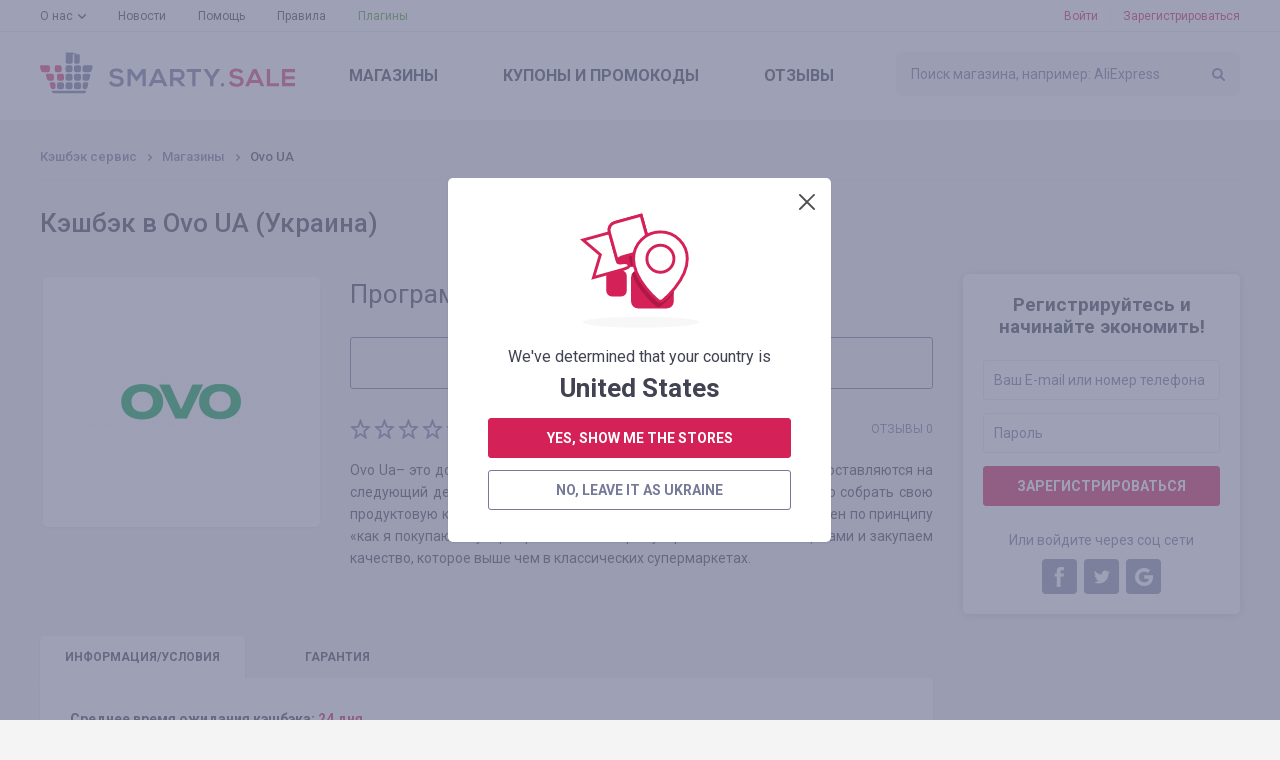

--- FILE ---
content_type: text/html; charset=UTF-8
request_url: https://smarty.sale/ua/shops/ovo_ua
body_size: 13526
content:

<!DOCTYPE html>
<html lang="ru">
<head>
    <title>Кэшбэк ✅ Ovo UA до 4.38% — Smarty.Sale Украина</title>
    <link href="https://smarty.sale/ua/shops/ovo_ua" rel="alternate" hreflang="ru-ua">
<link href="https://smarty.sale/ua/uk/shops/ovo_ua" rel="alternate" hreflang="uk-ua">
<link href="https://smarty.sale/kz/shops/ovo_ua" rel="alternate" hreflang="ru-kz">
<link href="https://smarty.sale/us/shops/ovo_ua" rel="alternate" hreflang="en-us">
<link href="https://smarty.sale/pl/shops/ovo_ua" rel="alternate" hreflang="pl-pl">
<link href="https://smarty.sale/br/shops/ovo_ua" rel="alternate" hreflang="pt-br">
<link href="https://smarty.sale/mx/shops/ovo_ua" rel="alternate" hreflang="es">
<link href="https://smarty.sale/us/shops/ovo_ua" rel="alternate" hreflang="x-default">
    <meta charset="UTF-8">
    <meta name="csrf-param" content="_csrf">
    <meta name="csrf-token" content="pI8gXdwZ0XWPSyc_O_P5N6IOmGYMtZJ8loFjwC0HEhLuvFMF60OrLb4UXVpBv5x_yD3UJG372QzxuAW5eXR9Zg==">
        <script type="application/ld+json">{"@context":"http://schema.org/","@type":"Service","name":"Ovo UA"}</script>    <link rel="dns-prefetch" href="https://fonts.googleapis.com">
    <!-- TradeDoubler site verification 3254580 -->
    <meta name="google-site-verification" content="5qDOD4kldUmrCibtA-iDW6JIoxVNuKWcngeBNcKOEQA"/>
    <meta name="viewport" content="width=device-width, initial-scale=1, maximum-scale=1.0, user-scalable=no">
    <link rel="apple-touch-icon" sizes="57x57" href="/favicon/apple-icon-57x57.png">
    <link rel="apple-touch-icon" sizes="60x60" href="/favicon/apple-icon-60x60.png">
    <link rel="apple-touch-icon" sizes="72x72" href="/favicon/apple-icon-72x72.png">
    <link rel="apple-touch-icon" sizes="76x76" href="/favicon/apple-icon-76x76.png">
    <link rel="apple-touch-icon" sizes="114x114" href="/favicon/apple-icon-114x114.png">
    <link rel="apple-touch-icon" sizes="120x120" href="/favicon/apple-icon-120x120.png">
    <link rel="apple-touch-icon" sizes="144x144" href="/favicon/apple-icon-144x144.png">
    <link rel="apple-touch-icon" sizes="152x152" href="/favicon/apple-icon-152x152.png">
    <link rel="apple-touch-icon" sizes="180x180" href="/favicon/apple-icon-180x180.png">
    <link rel="icon" type="image/png" sizes="192x192" href="/favicon/android-icon-192x192.png">
    <link rel="icon" type="image/png" sizes="32x32" href="/favicon/favicon-32x32.png">
    <link rel="icon" type="image/png" sizes="96x96" href="/favicon/favicon-96x96.png">
    <link rel="icon" type="image/png" sizes="16x16" href="/favicon/favicon-16x16.png">
    <link rel="manifest" href="https://smarty.sale/manifest.json">
    <link rel="mask-icon" href="https://smarty.sale/favicon/safari-pinned-tab.svg" color="#5bbad5">
    <meta name="msapplication-TileColor" content="#ffffff">
    <meta name="msapplication-TileImage" content="/favicon/ms-icon-144x144.png">
    <meta name="mailru-verification" content="83757b065305a1ff"/>
    <meta name="theme-color" content="#ffffff">
    <!--[if lt IE 9]>
    <script src="/js/html5.min.js"></script>
    <script src="/js/background_size_emu.js"></script>
    <![endif]-->
    <link rel="chrome-webstore-item" href="https://chrome.google.com/webstore/detail/jphoeefokmhkfljjhlpbndhikhjpencm">
        <link rel="stylesheet" href="/css/app.min.css?3abf8999112">
    <link rel="stylesheet" href="https://fonts.googleapis.com/css?family=Roboto:400,400i,500,500i,700,700i,900">
        <!-- Google Tag Manager -->
        <script>(function (w, d, s, l, i) {
                w[l] = w[l] || [];
                w[l].push({
                    'gtm.start':
                        new Date().getTime(), event: 'gtm.js'
                });
                var f = d.getElementsByTagName(s)[0],
                    j = d.createElement(s), dl = l != 'dataLayer' ? '&l=' + l : '';
                j.async = true;
                j.src =
                    'https://www.googletagmanager.com/gtm.js?id=' + i + dl;
                f.parentNode.insertBefore(j, f);
            })(window, document, 'script', 'dataLayer', 'GTM-TKZ3WTG');</script>
        <!-- End Google Tag Manager -->


        <meta name="description" content="Кэшбэк ✅ Ovo UA до 4.38% с каждого заказа.💰💲 Возврат денег в Ovo UA при покупке любого товара. Кэшбэк-сервис ☝ №1 Smarty.Sale Украина ⭐">
<meta property="og:image" content="https://smarty.sale/uploads/shop/6442.png">
<meta property="og:description" content="Возврат до 4.38% со всех покупок на Ovo UA, регистрируйтесь!">
<meta property="og:title" content="Ovo UA. кэшбэк - до 4.38%">
<meta property="twitter:card" content="summary">
<meta property="twitter:title" content="Ovo UA. кэшбэк - до 4.38%">
<meta property="twitter:description" content="Возврат   до 4.38% со всех покупок на Ovo UA, регистрируйтесь!">
<meta property="twitter:image" content="https://smarty.sale/uploads/shop/6442.png">
<link href="//yastatic.net" rel="dns-prefetch">
<link href="https://smarty.sale/ua/shops/ovo_ua" rel="canonical">
<script src="https://www.google.com/recaptcha/api.js?3abf525262" async defer="defer"></script>
<script>window.triggerReCaptcha = function() {
             $('#loginform').submit();
        };</script>
    <link rel="stylesheet" href="/uploads/slider/style.css?7934bae25ef38a28df01e8fb4739ea391?2">
</head>
<body>
<!-- Google Tag Manager (noscript) -->
<noscript>
    <iframe src="https://www.googletagmanager.com/ns.html?id=GTM-TKZ3WTG"
            height="0" width="0" style="display:none;visibility:hidden"></iframe>
</noscript>
<!-- End Google Tag Manager (noscript) -->
<div class="wrapper">
    
                    <noindex>
                <div id="adblock_isset" class="warning">
                    <div class="container">
                        <p data-adblock-text="У Вас установлен AdBlock — он может помешать работе нашего сервиса и Вы не получите вознаграждение."></p>
                    </div>
                </div>
            </noindex>
        
        <header>

            <div class="header-top">
                <div class="container">

                    <nav class="header-top-nav">
                        <ul><li class="dropdown"><a href="/ua/about.html">О нас</a><ul><li><a href="/ua/how_it_works.html">Как это работает?</a></li>
<li><a href="/ua/recommendations.html">Рекомендации</a></li>
<li><a href="/ua/plugin.html">Плагин Smarty.Sale</a></li>
<li><a href="/ua/partners.html">Реферальная программа</a></li></ul></li>
<li><a href="/ua/news">Новости</a></li>
<li><a href="/ua/help">Помощь</a></li>
<li><a href="/ua/rules.html">Правила</a></li>
<li class="active"><a href="/ua/plugin">Плагины</a></li></ul>                    </nav>
                    <button type="button" class="mobile-nav-button">
                        <span></span>
                    </button>
                    <button type="button" class="mobile-search-button"></button>
                                            <a href="#login-form" class="mobile-profile-button fancybox"></a>
                                                                <ul class="header-user-start">
                            <li>
                                <a href="javascript:void(0)" onclick="app.notLogged();">Войти</a>
                            </li>
                            <li>
                                <a href="#reg-form" class="fancybox">Зарегистрироваться</a>
                            </li>
                        </ul>
                                    </div>
            </div>
            <div class="header-main">
                <div class="container">
                    <a href="/ua" class="logo"></a>
                    <form method="get" data-search-form id="search_form" class="search"
                          action="/ua/shops">
                        <input value=""
                               name="search_title" id="search_title" type="text"
                               placeholder="Поиск магазина, например: AliExpress">
                        <input type="submit" value="">
                    </form>
                    <nav class="header-main-nav">
                        <ul><li><a href="/ua/shops">Магазины</a></li>
<li><a href="/ua/coupons">Купоны<span> и промокоды</span></a></li>
<li><a href="/ua/reviews">Отзывы</a></li></ul>                    </nav>
                </div>
            </div>
                        <div class="nav"></div>
        </header>
        
        <section class="content">
    <div class="container clearfix">
        <div class="breadcrumbs clearfix">
	<ul class="breadcrumb"><li><a href="/ua">Кэшбэк сервис</a></li>
<li><a href="/ua/shops">Магазины</a></li>
<li class="active">Ovo UA</li>
</ul></div>
        <div class="panel">
                            <h1>Кэшбэк в Ovo UA (Украина)</h1>
                    </div>
                    <aside class="extra-right">
                
<div class="reg">
    <div class="reg-header">Регистрируйтесь и начинайте экономить!</div>
    <form id="signup-form-sidebar" class="form" action="/signup" method="post" data-tip="Номер телефона необходимо указывать в международном формате (с плюсом в начале), с кодом страны и оператора. &lt;br /&gt;&lt;br /&gt;Например, для России: &lt;b&gt;+7&lt;/b&gt;xxxxxxxxx">
<input type="hidden" name="_csrf" value="pI8gXdwZ0XWPSyc_O_P5N6IOmGYMtZJ8loFjwC0HEhLuvFMF60OrLb4UXVpBv5x_yD3UJG372QzxuAW5eXR9Zg==">
    <fieldset class="field-signupform-login required">
<div class="error-notify"><input type="text" id="signupform-login" class="textfield" name="SignupForm[login]" placeholder="Ваш E-mail или номер телефона" data-email-autocomplete="1" aria-required="true"><span class="error-text"></span></div>
</fieldset>    <fieldset class="field-signupform-password required">
<div class="error-notify"><input type="password" id="signupform-password" class="textfield" name="SignupForm[password]" placeholder="Пароль" aria-required="true"><span class="error-text"></span></div>
</fieldset>    <button type="submit" class="button button-block" disabled="disabled" data-default-html="Зарегистрироваться" data-is-disabled="1">
			<div data-search-wait class="spinner spinner-search">
			  <div class="bounce1"></div>
			  <div class="bounce2"></div>
			  <div class="bounce3"></div>
			</div></button>
    </form>    <div class="reg-or">Или войдите через соц сети</div>

    <ul class="reg-social" id="w0">
	<li><a class="fb" href="/login/facebook" data-eauth-service="facebook"></a></li><li><a class="tw" href="/login/twitter" data-eauth-service="twitter"></a></li><li><a class="gp" href="/login/google" data-eauth-service="google_oauth"></a></li></ul>
</div>            </aside>
                <div class="main-extra-right">
            <section class="block">
                <div class="item clearfix">
                    <div class="item-left">
                        <div class="item-box block marginb15">
                                                                                    <div class="item-box-image">
								<span>
									<img alt="Кэшбэк в Ovo UA" title="Кэшбэк в Ovo UA" src="https://smarty.sale/uploads/shop/6442.png"
                                         srcset="https://smarty.sale/uploads/shop/6442.png?1 1x, https://smarty.sale/uploads/shop/2x/6442.png?1 2x">
								</span>
                            </div>
                                                    </div>
                                            </div>
                    <div class="col">
                                                <div class="item-cashback">
                                                            Программа приостановлена                                                    </div>

                                                                            <a href="/ua/shops"
                               class="button button-regular button-transparent button-xsize button-prev-page">
                                Вернуться к списку магазинов                            </a>
                        

                        <div class="clearfix block-lite">
                            <ul class="rating"><li class=""></li><li class=""></li><li class=""></li><li class=""></li><li class=""></li></ul>                                                            <span class="item-comments-link">
                                 Отзывы 0                            </span>
                                                    </div>
                        <p style="text-align:justify">Ovo Ua&ndash; это доставка овощей, фруктов и зелени на дом. Все заказы доставляются на следующий день. Ovo создан для того, чтобы вы могли легко и быстро собрать свою продуктовую корзину и получить доставку до дверей . Наш сайт построен по принципу &laquo;как я покупаю в супермаркете&raquo;. Мы напрямую работаем с поставщиками и закупаем качество, которое выше чем в классических супермаркетах.</p>
                                            </div>
                </div>
            </section>
            <section class="block tabs">
                <div class="tabs-nav">
                    <ul>
                        <li>
                            <a href="javascript:void(0)" data-tabs-link="#tab-1" data-index="0">инфо<span>рмация/условия</span></a>
                        </li>
                        <li style="display: none;" data-tabs-link="#tab-2" data-index="1">

                        </li>
                        <li>
                            <a href="javascript:void(0)" data-tabs-link="#tab-3" data-index="2">гарантия</a>
                        </li>
                                            </ul>
                </div>
                <div class="box tabs-content" data-tabs-content>
                                            <div id="tab-1" class="tab">
                                                            <p><strong>Среднее время ожидания кэшбэка:</strong> <strong
                                            class="color">24 дня</strong>
                                </p>
                                                                                        <p style="text-align:justify">Мы не конкурируем с супермаркетами и магазинами в оффлайн. У нас большой выбор продуктов более 120 наименований, чего нет в супермаркетах. Наша продукция также отличается свежетью. Мы упаковываем заказы сразу на складе не нарушая температурный режим и доставляем все заказы клиентам до дверей что позволяет добится максимальной свежести продуктов.</p>

<p style="text-align:justify"><em><span style="color:#FF0000">Регион: </span>Киев</em></p>
                                                                                </div>
                                                            <div id="tab-3" class="tab">

                        <b>Мы гарантируем начисление и выплату кэшбэка, в таких случаях:</b><br /><br /> 1. Переход был совершен при помощи кнопки «В магазин» у нас на сайте. После перехода в интернет-магазин прошло не более 4-х часов, заказ совершен не покидая магазин.<br /> 2. После совершения перехода в магазин, Вы не переходили по рекламным объявлениям в других источниках и не переходили из рассылок интернет-магазинов на сайт, так же не использовали сторонние промокоды<br /> 3. Выбранный Вами товар участвует в кэшбэке (в некоторых интернет-магазинах есть разделение на категории, смотрите вкладку «ИНФОРМАЦИЯ/УСЛОВИЯ» )<br /> 4. После оплаты товара Вами в интернет-магазине, Вы не отказались от товара по каким либо причинам<br /> 5. Вы не используете или отключили специальные блокировщики рекламы, такие как AdBlock и другие<br /> <br /> Гарантируем выплату заработанных Вами средств на выбранный удобный способ в течении 3-х рабочих дней (обычно не более суток) после подачи запроса через специальное меню «ВЫВОД СРЕДСТВ».                                            </div>
                                    </div>
            </section>

                                        <section id="last-reviews" class="block">
                                                                    <div id="add_review_button" data-pjax-container="" data-pjax-push-state data-pjax-timeout="1000">                                                    <div class="block center">
                                <a href="#login-form" class="button fancybox">Авторизируйтесь, чтобы оставить отзыв</a>
                            </div>
                        </div>                        <div id="reviews_list" data-pjax-container="" data-pjax-push-state data-pjax-timeout="1000">                                                </div>                                        <div class="clearfix button-left-right">

                                            </div>
                </section>
                        <section class="carousel block">
                <h2>Похожие магазины</h2>
                <div class="owl-carousel">

			    <div class="catalog-box">
        <button title="Добавить в избранное"  type="button"
                class="catalog-like" data-needlogin ></button>
                <a href="https://smarty.sale/ua/shops/aliexpress" data-pjax="0" class="catalog-image">
		<span>
			<img  class="owl-lazy" src="/img/e.png" data-src="https://smarty.sale/uploads/shop/66.png" data-src-retina="https://smarty.sale/uploads/shop/2x/66.png" alt="Кэшбэк в AliExpress"
                                                                                                                                                             title="Кэшбэк в AliExpress">
		</span>
        </a>
        <div class="catalog-name">
            <span>AliExpress</span>
        </div>

                    <div class="catalog-cashback">кэшбэк<span>  до 5.00%</span></div>
                <div class="catalog-reviews">
            <a href="https://smarty.sale/ua/shops/aliexpress">2312 отзывов</a>
        </div>
        <a target="_blank" data-pjax="0" href="javascript:void(0);"
           class="button button-go button-transparent button-block" data-needlogin  data-shop-redirect="66">в магазин</a>
        <div class="catalog-more">
            <a data-pjax="0" href="https://smarty.sale/ua/shops/aliexpress">Подробнее</a>
        </div>
    </div>
			    <div class="catalog-box">
        <button title="Добавить в избранное"  type="button"
                class="catalog-like" data-needlogin ></button>
                <a href="https://smarty.sale/ua/shops/iherb_com_int" data-pjax="0" class="catalog-image">
		<span>
			<img  class="owl-lazy" src="/img/e.png" data-src="https://smarty.sale/uploads/shop/2246.png" data-src-retina="https://smarty.sale/uploads/shop/2x/2246.png" alt="Кэшбэк в iHerb.com"
                                                                                                                                                             title="Кэшбэк в iHerb.com">
		</span>
        </a>
        <div class="catalog-name">
            <span>iHerb.com</span>
        </div>

                    <div class="catalog-cashback">кэшбэк<span>  2.00%</span></div>
                <div class="catalog-reviews">
            <a href="https://smarty.sale/ua/shops/iherb_com_int">62 отзыва</a>
        </div>
        <a target="_blank" data-pjax="0" href="javascript:void(0);"
           class="button button-go button-transparent button-block" data-needlogin  data-shop-redirect="2246">в магазин</a>
        <div class="catalog-more">
            <a data-pjax="0" href="https://smarty.sale/ua/shops/iherb_com_int">Подробнее</a>
        </div>
    </div>
			    <div class="catalog-box">
        <button title="Добавить в избранное"  type="button"
                class="catalog-like" data-needlogin ></button>
                <a href="https://smarty.sale/ua/shops/atb_ua" data-pjax="0" class="catalog-image">
		<span>
			<img  class="owl-lazy" src="/img/e.png" data-src="https://smarty.sale/uploads/shop/7165.png" data-src-retina="https://smarty.sale/uploads/shop/2x/7165.png" alt="Кэшбэк в ATB UA"
                                                                                                                                                             title="Кэшбэк в ATB UA">
		</span>
        </a>
        <div class="catalog-name">
            <span>ATB UA</span>
        </div>

                    <div class="catalog-cashback">кэшбэк<span>  0.88%</span></div>
                <div class="catalog-reviews">
            <a href="https://smarty.sale/ua/shops/atb_ua">2 отзыва</a>
        </div>
        <a target="_blank" data-pjax="0" href="javascript:void(0);"
           class="button button-go button-transparent button-block" data-needlogin  data-shop-redirect="7165">в магазин</a>
        <div class="catalog-more">
            <a data-pjax="0" href="https://smarty.sale/ua/shops/atb_ua">Подробнее</a>
        </div>
    </div>
			    <div class="catalog-box">
        <button title="Добавить в избранное"  type="button"
                class="catalog-like" data-needlogin ></button>
                <a href="https://smarty.sale/ua/shops/baby_maudau_com_ua" data-pjax="0" class="catalog-image">
		<span>
			<img  class="owl-lazy" src="/img/e.png" data-src="https://smarty.sale/uploads/shop/6329.png" data-src-retina="https://smarty.sale/uploads/shop/2x/6329.png" alt="Кэшбэк в MAUDAU"
                                                                                                                                                             title="Кэшбэк в MAUDAU">
		</span>
        </a>
        <div class="catalog-name">
            <span>MAUDAU</span>
        </div>

                    <div class="catalog-cashback">кэшбэк<span>  1.50%</span></div>
                <div class="catalog-reviews">
            <a href="https://smarty.sale/ua/shops/baby_maudau_com_ua">5 отзывов</a>
        </div>
        <a target="_blank" data-pjax="0" href="javascript:void(0);"
           class="button button-go button-transparent button-block" data-needlogin  data-shop-redirect="6329">в магазин</a>
        <div class="catalog-more">
            <a data-pjax="0" href="https://smarty.sale/ua/shops/baby_maudau_com_ua">Подробнее</a>
        </div>
    </div>
			    <div class="catalog-box">
        <button title="Добавить в избранное"  type="button"
                class="catalog-like" data-needlogin ></button>
                <a href="https://smarty.sale/ua/shops/varus_ua" data-pjax="0" class="catalog-image">
		<span>
			<img  class="owl-lazy" src="/img/e.png" data-src="https://smarty.sale/uploads/shop/7221.png" data-src-retina="https://smarty.sale/uploads/shop/2x/7221.png" alt="Кэшбэк в Varus UA"
                                                                                                                                                             title="Кэшбэк в Varus UA">
		</span>
        </a>
        <div class="catalog-name">
            <span>Varus UA</span>
        </div>

                    <div class="catalog-cashback">кэшбэк<span>  1.46%</span></div>
                <div class="catalog-reviews">
            <a href="https://smarty.sale/ua/shops/varus_ua">0 отзывов</a>
        </div>
        <a target="_blank" data-pjax="0" href="javascript:void(0);"
           class="button button-go button-transparent button-block" data-needlogin  data-shop-redirect="7221">в магазин</a>
        <div class="catalog-more">
            <a data-pjax="0" href="https://smarty.sale/ua/shops/varus_ua">Подробнее</a>
        </div>
    </div>
			    <div class="catalog-box">
        <button title="Добавить в избранное"  type="button"
                class="catalog-like" data-needlogin ></button>
                <a href="https://smarty.sale/ua/shops/anc_ua" data-pjax="0" class="catalog-image">
		<span>
			<img  class="owl-lazy" src="/img/e.png" data-src="https://smarty.sale/uploads/shop/7320.png" data-src-retina="https://smarty.sale/uploads/shop/2x/7320.png" alt="Кэшбэк в ANC UA"
                                                                                                                                                             title="Кэшбэк в ANC UA">
		</span>
        </a>
        <div class="catalog-name">
            <span>ANC UA</span>
        </div>

                    <div class="catalog-cashback">кэшбэк<span>  1.00%</span></div>
                <div class="catalog-reviews">
            <a href="https://smarty.sale/ua/shops/anc_ua">1 отзыв</a>
        </div>
        <a target="_blank" data-pjax="0" href="javascript:void(0);"
           class="button button-go button-transparent button-block" data-needlogin  data-shop-redirect="7320">в магазин</a>
        <div class="catalog-more">
            <a data-pjax="0" href="https://smarty.sale/ua/shops/anc_ua">Подробнее</a>
        </div>
    </div>
			    <div class="catalog-box">
        <button title="Добавить в избранное"  type="button"
                class="catalog-like" data-needlogin ></button>
                <a href="https://smarty.sale/ua/shops/joom" data-pjax="0" class="catalog-image">
		<span>
			<img  class="owl-lazy" src="/img/e.png" data-src="https://smarty.sale/uploads/shop/5043.png" data-src-retina="https://smarty.sale/uploads/shop/2x/5043.png" alt="Кэшбэк в Joom"
                                                                                                                                                             title="Кэшбэк в Joom">
		</span>
        </a>
        <div class="catalog-name">
            <span>Joom</span>
        </div>

                    <div class="catalog-cashback">кэшбэк<span>  до 5.53%</span></div>
                <div class="catalog-reviews">
            <a href="https://smarty.sale/ua/shops/joom">26 отзывов</a>
        </div>
        <a target="_blank" data-pjax="0" href="javascript:void(0);"
           class="button button-go button-transparent button-block" data-needlogin  data-shop-redirect="5043">в магазин</a>
        <div class="catalog-more">
            <a data-pjax="0" href="https://smarty.sale/ua/shops/joom">Подробнее</a>
        </div>
    </div>
			    <div class="catalog-box">
        <button title="Добавить в избранное"  type="button"
                class="catalog-like" data-needlogin ></button>
                <a href="https://smarty.sale/ua/shops/moyo_ua" data-pjax="0" class="catalog-image">
		<span>
			<img  class="owl-lazy" src="/img/e.png" data-src="https://smarty.sale/uploads/shop/659.png" data-src-retina="https://smarty.sale/uploads/shop/2x/659.png" alt="Кэшбэк в Moyo.ua"
                                                                                                                                                             title="Кэшбэк в Moyo.ua">
		</span>
        </a>
        <div class="catalog-name">
            <span>Moyo.ua</span>
        </div>

                    <div class="catalog-cashback">кэшбэк<span>  1.25%</span></div>
                <div class="catalog-reviews">
            <a href="https://smarty.sale/ua/shops/moyo_ua">24 отзыва</a>
        </div>
        <a target="_blank" data-pjax="0" href="javascript:void(0);"
           class="button button-go button-transparent button-block" data-needlogin  data-shop-redirect="659">в магазин</a>
        <div class="catalog-more">
            <a data-pjax="0" href="https://smarty.sale/ua/shops/moyo_ua">Подробнее</a>
        </div>
    </div>
			    <div class="catalog-box">
        <button title="Добавить в избранное"  type="button"
                class="catalog-like" data-needlogin ></button>
                <a href="https://smarty.sale/ua/shops/foxtrot_ua" data-pjax="0" class="catalog-image">
		<span>
			<img  class="owl-lazy" src="/img/e.png" data-src="https://smarty.sale/uploads/shop/1610.png" data-src-retina="https://smarty.sale/uploads/shop/2x/1610.png" alt="Кэшбэк в Foxtrot UA"
                                                                                                                                                             title="Кэшбэк в Foxtrot UA">
		</span>
        </a>
        <div class="catalog-name">
            <span>Foxtrot UA</span>
        </div>

                    <div class="catalog-cashback">кэшбэк<span>  до 1.00%</span></div>
                <div class="catalog-reviews">
            <a href="https://smarty.sale/ua/shops/foxtrot_ua">52 отзыва</a>
        </div>
        <a target="_blank" data-pjax="0" href="javascript:void(0);"
           class="button button-go button-transparent button-block" data-needlogin  data-shop-redirect="1610">в магазин</a>
        <div class="catalog-more">
            <a data-pjax="0" href="https://smarty.sale/ua/shops/foxtrot_ua">Подробнее</a>
        </div>
    </div>
			    <div class="catalog-box">
        <button title="Добавить в избранное"  type="button"
                class="catalog-like" data-needlogin ></button>
            <div class="catalog-action-diagonal">
        <span>Акция <span>+100%</span></span>
    </div>
        <a href="https://smarty.sale/ua/shops/alibaba" data-pjax="0" class="catalog-image">
		<span>
			<img  class="owl-lazy" src="/img/e.png" data-src="https://smarty.sale/uploads/shop/4323.png" data-src-retina="https://smarty.sale/uploads/shop/2x/4323.png" alt="Кэшбэк в Alibaba "
                                                                                                                                                             title="Кэшбэк в Alibaba ">
		</span>
        </a>
        <div class="catalog-name">
            <span>Alibaba </span>
        </div>

                    <div class="catalog-cashback">кэшбэк                <span>
                    <span><i>до <span>4.20</span>%</i></span>
					  до 8.40%                </span>
            </div>
                <div class="catalog-reviews">
            <a href="https://smarty.sale/ua/shops/alibaba">1 отзыв</a>
        </div>
        <a target="_blank" data-pjax="0" href="javascript:void(0);"
           class="button button-go button-transparent button-block" data-needlogin  data-shop-redirect="4323">в магазин</a>
        <div class="catalog-more">
            <a data-pjax="0" href="https://smarty.sale/ua/shops/alibaba">Подробнее</a>
        </div>
    </div>
	
</div>
            </section>
        </div>
    </div>
</section>
                            </div>
    <footer>
    <div class="container">
        <nav class="nav clearfix">
            <ul><li><a href="/ua/all-shops">Магазины от А до Я</a></li>
<li><a href="/ua/all-coupons">Промокоды от А до Я</a></li>
<li><a href="/ua/about.html">О нас</a><ul class="sub-nav"><li><a href="/ua/how_it_works.html">Как это работает?</a></li>
<li><a href="/ua/recommendations.html">Рекомендации</a></li>
<li><a href="/ua/plugin.html">Плагин Smarty.Sale</a></li>
<li><a href="/ua/partners.html">Реферальная программа</a></li></ul><button type="button" class="sub-nav-button"></button></li>
<li><a href="/ua/news">Новости</a></li>
<li><a href="/ua/help">Помощь</a></li>
<li><a href="/ua/rules.html">Правила</a></li>
<li class="plugins-menu"><a href="/ua/plugin">Плагины</a></li></ul>        </nav>
        <div class="footer-main">
            <div class="clearfix">
                                    <div class="footer-main-app">
                    <span class="footer-main-header"><span>Больше скидок</span>в нашем мобильном приложении</span>
                    <noindex>
                        <a href="/app/ios" target="_blank" rel="nofollow"
                           class="footer-main-app-ios app-ios-"></a>
                        <a href="/app/android?referrer=utm_source%253Dsmarty.sale%2526utm_medium%253Dfooter"
                           target="_blank" rel="nofollow"
                           class="footer-main-app-android app-android-"></a>
                    </noindex>
                    </div>
                                <div class="footer-main-payment">
                    <span class="footer-main-header">Мы работаем с</span>
                    <ul class="clearfix">
                        <li class="footer-main-payment-visa"></li>
                        <li class="footer-main-payment-mastercard"></li>
                        <li class="footer-main-payment-sim"></li>
                    </ul>
                </div>
                <div class="footer-main-contact">
                                        <span class="footer-main-header">Следите за новостями и акциями</span>
                    <noindex>
                        <ul class="footer-main-social clearfix">
                            <li>
                                <a href="https://facebook.com/smarty.sale/" target="_blank" rel="nofollow"
                                   class="fb"><span>facebook</span></a>
                            </li>
                                                            <li><a href="https://www.instagram.com/smarty.sale/" target="_blank" rel="nofollow" class="in"></a></li>
                                                                    <li><a href="https://t.me/smartysale" target="_blank" rel="nofollow" class="tg"></a></li>
                                                                                    </ul>
                    </noindex>
                                        <span class="footer-main-header">Служба поддержки Smarty.Sale</span>
                    <div class="clearfix">
                        <a href="mailto:help@smarty.sale" class="footer-main-contact-mail">help@smarty.sale</a>
                        
                    </div>
                </div>
            </div>
        </div>
        <div class="footer-bottom clearfix">
            <div class="footer-bottom-buttons clearfix">
                <a href="#" data-partner-contact-form class="footer-partnership-button">Партнерская <span>программа</span></a>
                <a href="#" data-add-shop-form class="footer-add-button">Добавить <span>магазин</span></a>
            </div>

            <div id="top-country-widget" class="lang" data-pjax-container="" data-pjax-push-state data-pjax-timeout="1000" data-country-widget="1">
            <div class="lang-box">
                <div class="lang-box-current">
                    <img src="/img/svg/flag-ua.svg" alt="">
                    <span>Украина</span>
                </div>
                <ul>
                                                                    <li>
                            <a class="current" href="/ua/shops/ovo_ua" data-i18n="1" data-pjax="0" data-is-translations="1" data-change-country="ua"><img src="/img/svg/flag-ua.svg" alt="">Украина</a>                        </li>
                                                                    <li>
                            <a href="/kz/shops/ovo_ua" data-i18n="1" data-pjax="0" data-is-translations="1" data-change-country="kz"><img src="/img/svg/flag-kz.svg" alt="">Казахстан</a>                        </li>
                                                                    <li>
                            <a href="/pl/shops/ovo_ua" data-i18n="1" data-pjax="0" data-is-translations="1" data-change-country="pl"><img src="/img/svg/flag-pl.svg" alt="">Polska</a>                        </li>
                                                                    <li>
                            <a href="/us/shops/ovo_ua" data-i18n="1" data-pjax="0" data-is-translations="1" data-change-country="us"><img src="/img/svg/flag-us.svg" alt="">USA</a>                        </li>
                                                                    <li>
                            <a href="/br/shops/ovo_ua" data-i18n="1" data-pjax="0" data-is-translations="1" data-change-country="br"><img src="/img/svg/flag-br.svg" alt="">Brasil</a>                        </li>
                                                                    <li>
                            <a href="/mx/shops/ovo_ua" data-i18n="1" data-pjax="0" data-is-translations="1" data-change-country="mx"><img src="/img/svg/flag-mx.svg" alt=""></a>                        </li>
                                    </ul>
            </div>
                            <div class="lang-box">
                    <div class="lang-box-current">
                        <span>Русский</span>
                    </div>
                    <ul>
                                                    <li>
                                <a class="current" href="/ua/shops/ovo_ua" data-i18n="1" data-change-translation="ru" data-pjax="0">Русский</a>                            </li>
                                                    <li>
                                <a href="/ua/uk/shops/ovo_ua" data-i18n="1" data-change-translation="uk" data-pjax="0">Українська</a>                            </li>
                                            </ul>
                </div>
                        </div>        </div>
        <div class="copyright">&copy; 2026. Smarty.Sale. All rights reserved.
            <a style="color: white; text-decoration: underline;" href="/ua/rules.html"
               data-pjax="0">Клиентское соглашение</a>
                    </div>
    </div>
</footer>        <div class="helpers">
        <div id="tips-pjax" class="helpers-box" data-pjax-container="" data-pjax-timeout="1000">                </div>    </div>
        <div class="popup" id="login-form">
        <h3 data-title>вход</h3>
        <h3 data-title-cashback style="display: none;">авторизуйтесь, чтобы получить кэшбэк</h3>

        <form id="loginform" class="form" action="/login" method="post">
<input type="hidden" name="_csrf" value="pI8gXdwZ0XWPSyc_O_P5N6IOmGYMtZJ8loFjwC0HEhLuvFMF60OrLb4UXVpBv5x_yD3UJG372QzxuAW5eXR9Zg==">        <fieldset class="field-loginform-login required">
<div class="error-notify"><input type="text" id="loginform-login" class="textfield" name="LoginForm[login]" placeholder="E-mail или номер телефона" data-email-autocomplete="1" aria-required="true"><span class="error-text"></span></div>
</fieldset>        <fieldset class="field-loginform-password required">
<div class="error-notify"><input type="password" id="loginform-password" class="textfield" name="LoginForm[password]" placeholder="Пароль" aria-required="true"><span class="error-text"></span></div>
</fieldset>        <input type="hidden" id="redirect-type" name="LoginForm[redirect]" value="">        <input type="hidden" id="redirect-id" name="LoginForm[redirectId]" value="">        <div class="g-recaptcha g-recaptcha-0" data-badge="inline" data-size="invisible" style="display: none;" data-sitekey="6LeXgHYUAAAAABITOMuNkJ5DGBLV9RowOh3usphW" data-callback="triggerReCaptcha"></div>        <fieldset class="form-button">
            <button type="button" class="button button-block" disabled="disabled" data-default-html="Войти" data-is-disabled="1" onclick="grecaptcha.execute();">
			<div data-search-wait class="spinner spinner-search">
			  <div class="bounce1"></div>
			  <div class="bounce2"></div>
			  <div class="bounce3"></div>
			</div></button>        </fieldset>
        <div class="form-toolbox clearfix">
            <div class="pull-left">
                <input type="hidden" name="LoginForm[rememberMe]" value="0"><input type="checkbox" id="remember" name="LoginForm[rememberMe]" value="1" checked>                <label for="remember">Запомнить меня</label>
            </div>
            <a href="#recovery-pass-form" class="forget-pass fancybox">Забыли пароль?</a>
        </div>
        </form>        <div class="popup-social">
            <h4>
                <span>Через соцсети</span>
            </h4>
            <ul class="eauth-list" id="w1">
	<li><a class="fb" href="/login/facebook" data-eauth-service="facebook"></a></li><li><a class="tw" href="/login/twitter" data-eauth-service="twitter"></a></li><li><a class="gp" href="/login/google" data-eauth-service="google_oauth"></a></li></ul>
        </div>
        <div class="popup-box">
            <p>
                <a href="#reg-form" class="fancybox">Регистрация</a>
            </p>
        </div>
    </div>

    
<div class="popup" id="recovery-pass-form">
	<h3>Восстановление пароля</h3>
	<form id="pass-recovery-form" class="form" action="/restore-pass-request" method="post">
<input type="hidden" name="_csrf" value="pI8gXdwZ0XWPSyc_O_P5N6IOmGYMtZJ8loFjwC0HEhLuvFMF60OrLb4UXVpBv5x_yD3UJG372QzxuAW5eXR9Zg==">		<fieldset class="field-restorepassform-login required">
<div class="error-notify"><input type="text" id="restorepassform-login" class="textfield" name="RestorePassForm[login]" placeholder="Ваш E-mail или номер телефона" data-email-autocomplete="1" aria-required="true"><span class="error-text"></span></div>
</fieldset>		<fieldset class="form-button">
			<button type="submit" class="button button-block">Восстановить</button>		</fieldset>
	</form>	<div class="popup-box">
		<p>
			<a href="#login-form" class="fancybox link-arrow">вход</a>
			<span>Для зарегистрированных пользователей</span>
		</p>
	</div>
</div>
        <div class="popup" id="reg-form">
        <h3>Регистрация</h3>
        <form id="signup-form-refpage" class="form" action="/signup" method="post" data-tip="Номер телефона необходимо указывать в международном формате (с плюсом в начале), с кодом страны и оператора. &lt;br /&gt;&lt;br /&gt;Например, для России: &lt;b&gt;+7&lt;/b&gt;xxxxxxxxx">
<input type="hidden" name="_csrf" value="pI8gXdwZ0XWPSyc_O_P5N6IOmGYMtZJ8loFjwC0HEhLuvFMF60OrLb4UXVpBv5x_yD3UJG372QzxuAW5eXR9Zg==">        <fieldset class="field-signupform-login required">
<div class="error-notify"><input type="text" id="signupform-login" class="textfield" name="SignupForm[login]" placeholder="Ваш E-mail или номер телефона" data-email-autocomplete="1" aria-required="true"><span class="error-text"></span></div>
</fieldset>        <fieldset class="field-signupform-password required">
<div class="error-notify"><input type="password" id="signupform-password" class="textfield" name="SignupForm[password]" placeholder="Пароль" aria-required="true"><span class="error-text"></span></div>
</fieldset>        <fieldset class="form-button">
            <button type="submit" class="button button-block" disabled="disabled" data-default-html="Зарегистрироваться" data-is-disabled="1">
			<div data-search-wait class="spinner spinner-search">
			  <div class="bounce1"></div>
			  <div class="bounce2"></div>
			  <div class="bounce3"></div>
			</div></button>        </fieldset>
        </form>                    <div class="popup-social">
                <h4>
                    <span>Через соцсети</span>
                </h4>
                <ul class="eauth-list" id="w2">
	<li><a class="fb" href="/login/facebook" data-eauth-service="facebook"></a></li><li><a class="tw" href="/login/twitter" data-eauth-service="twitter"></a></li><li><a class="gp" href="/login/google" data-eauth-service="google_oauth"></a></li></ul>
            </div>
            <div class="popup-box">
                <p>
                    <a href="#login-form" class="fancybox link-arrow">вход</a>
                    <span>Для зарегистрированных пользователей</span>
                </p>
            </div>
            </div>
            <div class="popup" id="country-detect" style="display: none;">
    <div class="popup-content">
        <div class="popup-country-detect">
            <div class="popup-icon popup-icon-country-detect"></div>
            <p>We've determined that your country is</p>
            <span>United States</span>
            <ul class="popup-country-detect-buttons">
                <li>
                    <a data-detected-country-change href="javascript:void(0);" onclick="app.keepCountry();"
                       class="button button-block">yes, show me the stores</a>
                </li>
                <li>
                    <a href="javascript:void(0);" onclick="app.keepCountry();"
                       class="button button-block button-regular button-transparent">no, leave it as Ukraine</a>
                </li>
            </ul>
        </div>
    </div>
</div>    
        <script>var isAdblock = true;</script>

    <script>
                var selectedCountry = 'ua';
    </script>




    <script>
        (function (i, s, o, g, r, a, m) {
            i['GoogleAnalyticsObject'] = r;
            i[r] = i[r] || function () {
                (i[r].q = i[r].q || []).push(arguments)
            }, i[r].l = 1 * new Date();
            a = s.createElement(o),
                m = s.getElementsByTagName(o)[0];
            a.async = 1;
            a.src = g;
            m.parentNode.insertBefore(a, m)
        })(window, document, 'script', 'https://smarty.sale/proxied/ga.js', 'ga');

        ga('create', 'UA-75213425-1', 'auto');
        ga('require', 'GTM-KNZNQB9');
        ga('send', 'pageview');

        
    </script>


    <script type="text/javascript">
        (function (d, w, c) {
            (w[c] = w[c] || []).push(function () {
                try {
                    w.yaCounter42769014 = new Ya.Metrika({
                        id: 42769014,
                        clickmap: true,
                        trackLinks: true,
                        accurateTrackBounce: true,
                        webvisor: true
                    });
                                    } catch (e) {
                }
            });

            var n = d.getElementsByTagName("script")[0],
                s = d.createElement("script"),
                f = function () {
                    n.parentNode.insertBefore(s, n);
                };
            s.type = "text/javascript";
            s.async = true;
            s.src = "https://smarty.sale//proxied/metrika.js";

            if (w.opera == "[object Opera]") {
                d.addEventListener("DOMContentLoaded", f, false);
            } else {
                f();
            }
        })(document, window, "yandex_metrika_callbacks");
    </script>
    <noscript>
        <div><img src="https://mc.yandex.ru/watch/42769014" style="position:absolute; left:-9999px;" alt=""/></div>
    </noscript>

<!-- Facebook Pixel Code -->
<script>
    !function (f, b, e, v, n, t, s) {
        if (f.fbq) return;
        n = f.fbq = function () {
            n.callMethod ?
                n.callMethod.apply(n, arguments) : n.queue.push(arguments)
        };
        if (!f._fbq) f._fbq = n;
        n.push = n;
        n.loaded = !0;
        n.version = '2.0';
        n.queue = [];
        t = b.createElement(e);
        t.async = !0;
        t.src = v;
        s = b.getElementsByTagName(e)[0];
        s.parentNode.insertBefore(t, s)
    }(window, document, 'script',
        'https://connect.facebook.net/en_US/fbevents.js');
    fbq('init', '313553342609039');
    fbq('track', 'PageView');
</script>
<noscript>
    <img height="1" width="1"
         src="https://www.facebook.com/tr?id=313553342609039&ev=PageView
&noscript=1"/>
</noscript>
<!-- End Facebook Pixel Code -->
<script type="text/javascript">
    (function (d, w) {
        function c(e) {
            var x = new RegExp("[?&]" + e + "=([^&]*)").exec(w.location.search);
            return x && decodeURIComponent(x[1].replace(/\+/g, " "))
        }

        function t(g) {
            var f = g + "=";
            var e = d.cookie.split(";");
            for (var h = 0; h < e.length; h++) {
                var j = e[h].trim();
                if (j.indexOf(f) == 0) {
                    return j.substring(f.length, j.length)
                }
            }
            return null;
        }

        function k(e, n) {
            d.cookie = e + "=" + n + "; path=/"
        }

        var paramName = "safid";
        var uid = c(paramName);
        if (uid) {
            k(paramName, uid);
        } else {
            uid = t(paramName);
        }
        if (uid) {
            s = d.createElement("script"),
                s.type = "text/javascript";
            s.async = true;
            s.src = (w.location.protocol == "https:" ? "https" : "http") + "://c.sellaction.net/fnl/" + uid;
            d.body.appendChild(s);
        }
    })(document, window);
</script>
<script>
        function domReady(fn) {
        if (document.readyState != 'loading') {
            fn();
        } else if (document.addEventListener) {
            document.addEventListener('DOMContentLoaded', fn);
        } else {
            document.attachEvent('onreadystatechange', function () {
                if (document.readyState != 'loading')
                    fn();
            });
        }
    }
        var userLoggedIn = false;
</script>

<!--[if (!IE)|(gt IE 8)]><!-->
<script src="/js/jquery.min.js?3abf525262" defer="defer"></script>
<!--<![endif]-->
<!--[if lte IE 8]>
<script src="//ajax.googleapis.com/ajax/libs/jquery/1.9.1/jquery.min.js"></script>
<![endif]-->
<script src="/js/yii.min.js?3abf525262" defer="defer"></script>
<script src="/js/advert.js?3abf525262" defer="defer"></script>
<script src="/js/app.min.js?3abf525262" defer="defer"></script>
<script src="/js/shop.js?3abf525262&amp;3abf525262" defer="defer"></script>
<script src="/js/slider-sale.js?v=2&amp;3abf525262&amp;3abf525262" defer="defer"></script>
<script src="/js/yii.validation.min.js?3abf525262" defer="defer"></script>
<script src="/js/yii.activeForm.min.js?3abf525262" defer="defer"></script>
<script src="/assets/f7fb3b97/js/eauth.js?3abf525262" defer="defer"></script>
<script src="/js/jquery.pjax.min.js?3abf525262" defer="defer"></script>
<script src="/js/tips.min.js?3abf525262" defer="defer"></script>
<script type="text/javascript">domReady(function () { $(function() { 
$(document).on('pjax:success', function(event) {
    var container = null;
    
      if ($(event.target).attr('id') == 'reviews_list') {
        container = $('#reviews_list');
        }
        else if ($(event.target).attr('id') == 'coupons') {
        container = $('#coupons');
        }
        if (container) {
           $('html, body').stop().animate({
                scrollTop: container.offset().top - 50
        }, 300);
        }
})
 $(document).on('touchstart touchmove touchend', '.owl-carousel', function() {});
app.registerAjaxForm('#signup-form-sidebar', 'login-validate', true, null, true);
jQuery('#signup-form-sidebar').yiiActiveForm([{"id":"signupform-login","name":"login","container":".field-signupform-login","input":"#signupform-login","error":".error-text","enableAjaxValidation":true,"validateOnChange":false,"validateOnBlur":false,"validate":function (attribute, value, messages, deferred, $form) {yii.validation.required(value, messages, {"message":"Заполните поле"});}},{"id":"signupform-password","name":"password","container":".field-signupform-password","input":"#signupform-password","error":".error-text","enableAjaxValidation":true,"validateOnChange":false,"validateOnBlur":false,"validate":function (attribute, value, messages, deferred, $form) {value = yii.validation.trim($form, attribute, []);yii.validation.string(value, messages, {"message":"Значение «Password» должно быть строкой.","min":6,"tooShort":"Минимум 6 символов","skipOnEmpty":1});yii.validation.required(value, messages, {"message":"Заполните поле"});}}], {"encodeErrorSummary":false,"errorCssClass":"error","ajaxParam":"_validation"});
$("#w0").eauth({"facebook":{"popup":{"width":585,"height":420}},"twitter":{"popup":{"width":900,"height":550}},"google_oauth":{"popup":{"width":500,"height":450}}});
jQuery(document).pjax("#add_review_button a", {"push":true,"replace":false,"timeout":1000,"scrollTo":false,"container":"#add_review_button"});
jQuery(document).on("submit", "#add_review_button form[data-pjax]", function (event) {jQuery.pjax.submit(event, {"push":true,"replace":false,"timeout":1000,"scrollTo":false,"container":"#add_review_button"});});
jQuery(document).pjax("#reviews_list a", {"push":true,"replace":false,"timeout":1000,"scrollTo":false,"container":"#reviews_list"});
jQuery(document).on("submit", "#reviews_list form[data-pjax]", function (event) {jQuery.pjax.submit(event, {"push":true,"replace":false,"timeout":1000,"scrollTo":false,"container":"#reviews_list"});});
jQuery(document).pjax("#top-country-widget a", {"push":true,"replace":false,"timeout":1000,"scrollTo":false,"container":"#top-country-widget"});
jQuery(document).on("submit", "#top-country-widget form[data-pjax]", function (event) {jQuery.pjax.submit(event, {"push":true,"replace":false,"timeout":1000,"scrollTo":false,"container":"#top-country-widget"});});
app.registerAjaxForm('#loginform', function (data) {
		if (data.confirm) {
        	app.popup(data.confirm);
		}
	});
$(document).on('afterValidate', '#loginform', function(event, messages, errorAttributes) {
if (errorAttributes.length) {
	grecaptcha.reset();
}
	
});
jQuery('#loginform').yiiActiveForm([{"id":"loginform-login","name":"login","container":".field-loginform-login","input":"#loginform-login","error":".error-text","enableAjaxValidation":true,"validateOnChange":false,"validateOnBlur":false,"validate":function (attribute, value, messages, deferred, $form) {yii.validation.required(value, messages, {"message":"Заполните поле"});}},{"id":"loginform-password","name":"password","container":".field-loginform-password","input":"#loginform-password","error":".error-text","enableAjaxValidation":true,"validateOnChange":false,"validateOnBlur":false,"validate":function (attribute, value, messages, deferred, $form) {yii.validation.required(value, messages, {"message":"Заполните поле"});}}], {"encodeErrorSummary":false,"errorCssClass":"error","ajaxParam":"_validation"});
$("#w1").eauth({"facebook":{"popup":{"width":585,"height":420}},"twitter":{"popup":{"width":900,"height":550}},"google_oauth":{"popup":{"width":500,"height":450}}});
jQuery('#pass-recovery-form').yiiActiveForm([{"id":"restorepassform-login","name":"login","container":".field-restorepassform-login","input":"#restorepassform-login","error":".error-text","enableAjaxValidation":true,"validateOnChange":false,"validateOnBlur":false,"validate":function (attribute, value, messages, deferred, $form) {yii.validation.required(value, messages, {"message":"Заполните поле"});}}], {"encodeErrorSummary":false,"errorCssClass":"error","ajaxParam":"_validation"});
app.registerAjaxForm('#signup-form-refpage', 'login-validate', true, null, true);
jQuery('#signup-form-refpage').yiiActiveForm([{"id":"signupform-login","name":"login","container":".field-signupform-login","input":"#signupform-login","error":".error-text","enableAjaxValidation":true,"validateOnChange":false,"validateOnBlur":false,"validate":function (attribute, value, messages, deferred, $form) {yii.validation.required(value, messages, {"message":"Заполните поле"});}},{"id":"signupform-password","name":"password","container":".field-signupform-password","input":"#signupform-password","error":".error-text","enableAjaxValidation":true,"validateOnChange":false,"validateOnBlur":false,"validate":function (attribute, value, messages, deferred, $form) {value = yii.validation.trim($form, attribute, []);yii.validation.string(value, messages, {"message":"Значение «Password» должно быть строкой.","min":6,"tooShort":"Минимум 6 символов","skipOnEmpty":1});yii.validation.required(value, messages, {"message":"Заполните поле"});}}], {"encodeErrorSummary":false,"errorCssClass":"error","ajaxParam":"_validation"});
$("#w2").eauth({"facebook":{"popup":{"width":585,"height":420}},"twitter":{"popup":{"width":900,"height":550}},"google_oauth":{"popup":{"width":500,"height":450}}});

app.showPopup('#country-detect', 383);
$(document).on('click', '.fancybox-close', function() { app.keepCountry(); });

$('[data-detected-country-change]').on('click', function() {
    $('[data-change-country="us"]').click();
});


	app.enableDisabledButtons();

})});</script>    <script defer src="/js/push.js?10"></script>

</body>
</html>


--- FILE ---
content_type: text/html; charset=utf-8
request_url: https://www.google.com/recaptcha/api2/anchor?ar=1&k=6LeXgHYUAAAAABITOMuNkJ5DGBLV9RowOh3usphW&co=aHR0cHM6Ly9zbWFydHkuc2FsZTo0NDM.&hl=en&v=PoyoqOPhxBO7pBk68S4YbpHZ&size=invisible&badge=inline&anchor-ms=20000&execute-ms=30000&cb=b360du3a5wcu
body_size: 49464
content:
<!DOCTYPE HTML><html dir="ltr" lang="en"><head><meta http-equiv="Content-Type" content="text/html; charset=UTF-8">
<meta http-equiv="X-UA-Compatible" content="IE=edge">
<title>reCAPTCHA</title>
<style type="text/css">
/* cyrillic-ext */
@font-face {
  font-family: 'Roboto';
  font-style: normal;
  font-weight: 400;
  font-stretch: 100%;
  src: url(//fonts.gstatic.com/s/roboto/v48/KFO7CnqEu92Fr1ME7kSn66aGLdTylUAMa3GUBHMdazTgWw.woff2) format('woff2');
  unicode-range: U+0460-052F, U+1C80-1C8A, U+20B4, U+2DE0-2DFF, U+A640-A69F, U+FE2E-FE2F;
}
/* cyrillic */
@font-face {
  font-family: 'Roboto';
  font-style: normal;
  font-weight: 400;
  font-stretch: 100%;
  src: url(//fonts.gstatic.com/s/roboto/v48/KFO7CnqEu92Fr1ME7kSn66aGLdTylUAMa3iUBHMdazTgWw.woff2) format('woff2');
  unicode-range: U+0301, U+0400-045F, U+0490-0491, U+04B0-04B1, U+2116;
}
/* greek-ext */
@font-face {
  font-family: 'Roboto';
  font-style: normal;
  font-weight: 400;
  font-stretch: 100%;
  src: url(//fonts.gstatic.com/s/roboto/v48/KFO7CnqEu92Fr1ME7kSn66aGLdTylUAMa3CUBHMdazTgWw.woff2) format('woff2');
  unicode-range: U+1F00-1FFF;
}
/* greek */
@font-face {
  font-family: 'Roboto';
  font-style: normal;
  font-weight: 400;
  font-stretch: 100%;
  src: url(//fonts.gstatic.com/s/roboto/v48/KFO7CnqEu92Fr1ME7kSn66aGLdTylUAMa3-UBHMdazTgWw.woff2) format('woff2');
  unicode-range: U+0370-0377, U+037A-037F, U+0384-038A, U+038C, U+038E-03A1, U+03A3-03FF;
}
/* math */
@font-face {
  font-family: 'Roboto';
  font-style: normal;
  font-weight: 400;
  font-stretch: 100%;
  src: url(//fonts.gstatic.com/s/roboto/v48/KFO7CnqEu92Fr1ME7kSn66aGLdTylUAMawCUBHMdazTgWw.woff2) format('woff2');
  unicode-range: U+0302-0303, U+0305, U+0307-0308, U+0310, U+0312, U+0315, U+031A, U+0326-0327, U+032C, U+032F-0330, U+0332-0333, U+0338, U+033A, U+0346, U+034D, U+0391-03A1, U+03A3-03A9, U+03B1-03C9, U+03D1, U+03D5-03D6, U+03F0-03F1, U+03F4-03F5, U+2016-2017, U+2034-2038, U+203C, U+2040, U+2043, U+2047, U+2050, U+2057, U+205F, U+2070-2071, U+2074-208E, U+2090-209C, U+20D0-20DC, U+20E1, U+20E5-20EF, U+2100-2112, U+2114-2115, U+2117-2121, U+2123-214F, U+2190, U+2192, U+2194-21AE, U+21B0-21E5, U+21F1-21F2, U+21F4-2211, U+2213-2214, U+2216-22FF, U+2308-230B, U+2310, U+2319, U+231C-2321, U+2336-237A, U+237C, U+2395, U+239B-23B7, U+23D0, U+23DC-23E1, U+2474-2475, U+25AF, U+25B3, U+25B7, U+25BD, U+25C1, U+25CA, U+25CC, U+25FB, U+266D-266F, U+27C0-27FF, U+2900-2AFF, U+2B0E-2B11, U+2B30-2B4C, U+2BFE, U+3030, U+FF5B, U+FF5D, U+1D400-1D7FF, U+1EE00-1EEFF;
}
/* symbols */
@font-face {
  font-family: 'Roboto';
  font-style: normal;
  font-weight: 400;
  font-stretch: 100%;
  src: url(//fonts.gstatic.com/s/roboto/v48/KFO7CnqEu92Fr1ME7kSn66aGLdTylUAMaxKUBHMdazTgWw.woff2) format('woff2');
  unicode-range: U+0001-000C, U+000E-001F, U+007F-009F, U+20DD-20E0, U+20E2-20E4, U+2150-218F, U+2190, U+2192, U+2194-2199, U+21AF, U+21E6-21F0, U+21F3, U+2218-2219, U+2299, U+22C4-22C6, U+2300-243F, U+2440-244A, U+2460-24FF, U+25A0-27BF, U+2800-28FF, U+2921-2922, U+2981, U+29BF, U+29EB, U+2B00-2BFF, U+4DC0-4DFF, U+FFF9-FFFB, U+10140-1018E, U+10190-1019C, U+101A0, U+101D0-101FD, U+102E0-102FB, U+10E60-10E7E, U+1D2C0-1D2D3, U+1D2E0-1D37F, U+1F000-1F0FF, U+1F100-1F1AD, U+1F1E6-1F1FF, U+1F30D-1F30F, U+1F315, U+1F31C, U+1F31E, U+1F320-1F32C, U+1F336, U+1F378, U+1F37D, U+1F382, U+1F393-1F39F, U+1F3A7-1F3A8, U+1F3AC-1F3AF, U+1F3C2, U+1F3C4-1F3C6, U+1F3CA-1F3CE, U+1F3D4-1F3E0, U+1F3ED, U+1F3F1-1F3F3, U+1F3F5-1F3F7, U+1F408, U+1F415, U+1F41F, U+1F426, U+1F43F, U+1F441-1F442, U+1F444, U+1F446-1F449, U+1F44C-1F44E, U+1F453, U+1F46A, U+1F47D, U+1F4A3, U+1F4B0, U+1F4B3, U+1F4B9, U+1F4BB, U+1F4BF, U+1F4C8-1F4CB, U+1F4D6, U+1F4DA, U+1F4DF, U+1F4E3-1F4E6, U+1F4EA-1F4ED, U+1F4F7, U+1F4F9-1F4FB, U+1F4FD-1F4FE, U+1F503, U+1F507-1F50B, U+1F50D, U+1F512-1F513, U+1F53E-1F54A, U+1F54F-1F5FA, U+1F610, U+1F650-1F67F, U+1F687, U+1F68D, U+1F691, U+1F694, U+1F698, U+1F6AD, U+1F6B2, U+1F6B9-1F6BA, U+1F6BC, U+1F6C6-1F6CF, U+1F6D3-1F6D7, U+1F6E0-1F6EA, U+1F6F0-1F6F3, U+1F6F7-1F6FC, U+1F700-1F7FF, U+1F800-1F80B, U+1F810-1F847, U+1F850-1F859, U+1F860-1F887, U+1F890-1F8AD, U+1F8B0-1F8BB, U+1F8C0-1F8C1, U+1F900-1F90B, U+1F93B, U+1F946, U+1F984, U+1F996, U+1F9E9, U+1FA00-1FA6F, U+1FA70-1FA7C, U+1FA80-1FA89, U+1FA8F-1FAC6, U+1FACE-1FADC, U+1FADF-1FAE9, U+1FAF0-1FAF8, U+1FB00-1FBFF;
}
/* vietnamese */
@font-face {
  font-family: 'Roboto';
  font-style: normal;
  font-weight: 400;
  font-stretch: 100%;
  src: url(//fonts.gstatic.com/s/roboto/v48/KFO7CnqEu92Fr1ME7kSn66aGLdTylUAMa3OUBHMdazTgWw.woff2) format('woff2');
  unicode-range: U+0102-0103, U+0110-0111, U+0128-0129, U+0168-0169, U+01A0-01A1, U+01AF-01B0, U+0300-0301, U+0303-0304, U+0308-0309, U+0323, U+0329, U+1EA0-1EF9, U+20AB;
}
/* latin-ext */
@font-face {
  font-family: 'Roboto';
  font-style: normal;
  font-weight: 400;
  font-stretch: 100%;
  src: url(//fonts.gstatic.com/s/roboto/v48/KFO7CnqEu92Fr1ME7kSn66aGLdTylUAMa3KUBHMdazTgWw.woff2) format('woff2');
  unicode-range: U+0100-02BA, U+02BD-02C5, U+02C7-02CC, U+02CE-02D7, U+02DD-02FF, U+0304, U+0308, U+0329, U+1D00-1DBF, U+1E00-1E9F, U+1EF2-1EFF, U+2020, U+20A0-20AB, U+20AD-20C0, U+2113, U+2C60-2C7F, U+A720-A7FF;
}
/* latin */
@font-face {
  font-family: 'Roboto';
  font-style: normal;
  font-weight: 400;
  font-stretch: 100%;
  src: url(//fonts.gstatic.com/s/roboto/v48/KFO7CnqEu92Fr1ME7kSn66aGLdTylUAMa3yUBHMdazQ.woff2) format('woff2');
  unicode-range: U+0000-00FF, U+0131, U+0152-0153, U+02BB-02BC, U+02C6, U+02DA, U+02DC, U+0304, U+0308, U+0329, U+2000-206F, U+20AC, U+2122, U+2191, U+2193, U+2212, U+2215, U+FEFF, U+FFFD;
}
/* cyrillic-ext */
@font-face {
  font-family: 'Roboto';
  font-style: normal;
  font-weight: 500;
  font-stretch: 100%;
  src: url(//fonts.gstatic.com/s/roboto/v48/KFO7CnqEu92Fr1ME7kSn66aGLdTylUAMa3GUBHMdazTgWw.woff2) format('woff2');
  unicode-range: U+0460-052F, U+1C80-1C8A, U+20B4, U+2DE0-2DFF, U+A640-A69F, U+FE2E-FE2F;
}
/* cyrillic */
@font-face {
  font-family: 'Roboto';
  font-style: normal;
  font-weight: 500;
  font-stretch: 100%;
  src: url(//fonts.gstatic.com/s/roboto/v48/KFO7CnqEu92Fr1ME7kSn66aGLdTylUAMa3iUBHMdazTgWw.woff2) format('woff2');
  unicode-range: U+0301, U+0400-045F, U+0490-0491, U+04B0-04B1, U+2116;
}
/* greek-ext */
@font-face {
  font-family: 'Roboto';
  font-style: normal;
  font-weight: 500;
  font-stretch: 100%;
  src: url(//fonts.gstatic.com/s/roboto/v48/KFO7CnqEu92Fr1ME7kSn66aGLdTylUAMa3CUBHMdazTgWw.woff2) format('woff2');
  unicode-range: U+1F00-1FFF;
}
/* greek */
@font-face {
  font-family: 'Roboto';
  font-style: normal;
  font-weight: 500;
  font-stretch: 100%;
  src: url(//fonts.gstatic.com/s/roboto/v48/KFO7CnqEu92Fr1ME7kSn66aGLdTylUAMa3-UBHMdazTgWw.woff2) format('woff2');
  unicode-range: U+0370-0377, U+037A-037F, U+0384-038A, U+038C, U+038E-03A1, U+03A3-03FF;
}
/* math */
@font-face {
  font-family: 'Roboto';
  font-style: normal;
  font-weight: 500;
  font-stretch: 100%;
  src: url(//fonts.gstatic.com/s/roboto/v48/KFO7CnqEu92Fr1ME7kSn66aGLdTylUAMawCUBHMdazTgWw.woff2) format('woff2');
  unicode-range: U+0302-0303, U+0305, U+0307-0308, U+0310, U+0312, U+0315, U+031A, U+0326-0327, U+032C, U+032F-0330, U+0332-0333, U+0338, U+033A, U+0346, U+034D, U+0391-03A1, U+03A3-03A9, U+03B1-03C9, U+03D1, U+03D5-03D6, U+03F0-03F1, U+03F4-03F5, U+2016-2017, U+2034-2038, U+203C, U+2040, U+2043, U+2047, U+2050, U+2057, U+205F, U+2070-2071, U+2074-208E, U+2090-209C, U+20D0-20DC, U+20E1, U+20E5-20EF, U+2100-2112, U+2114-2115, U+2117-2121, U+2123-214F, U+2190, U+2192, U+2194-21AE, U+21B0-21E5, U+21F1-21F2, U+21F4-2211, U+2213-2214, U+2216-22FF, U+2308-230B, U+2310, U+2319, U+231C-2321, U+2336-237A, U+237C, U+2395, U+239B-23B7, U+23D0, U+23DC-23E1, U+2474-2475, U+25AF, U+25B3, U+25B7, U+25BD, U+25C1, U+25CA, U+25CC, U+25FB, U+266D-266F, U+27C0-27FF, U+2900-2AFF, U+2B0E-2B11, U+2B30-2B4C, U+2BFE, U+3030, U+FF5B, U+FF5D, U+1D400-1D7FF, U+1EE00-1EEFF;
}
/* symbols */
@font-face {
  font-family: 'Roboto';
  font-style: normal;
  font-weight: 500;
  font-stretch: 100%;
  src: url(//fonts.gstatic.com/s/roboto/v48/KFO7CnqEu92Fr1ME7kSn66aGLdTylUAMaxKUBHMdazTgWw.woff2) format('woff2');
  unicode-range: U+0001-000C, U+000E-001F, U+007F-009F, U+20DD-20E0, U+20E2-20E4, U+2150-218F, U+2190, U+2192, U+2194-2199, U+21AF, U+21E6-21F0, U+21F3, U+2218-2219, U+2299, U+22C4-22C6, U+2300-243F, U+2440-244A, U+2460-24FF, U+25A0-27BF, U+2800-28FF, U+2921-2922, U+2981, U+29BF, U+29EB, U+2B00-2BFF, U+4DC0-4DFF, U+FFF9-FFFB, U+10140-1018E, U+10190-1019C, U+101A0, U+101D0-101FD, U+102E0-102FB, U+10E60-10E7E, U+1D2C0-1D2D3, U+1D2E0-1D37F, U+1F000-1F0FF, U+1F100-1F1AD, U+1F1E6-1F1FF, U+1F30D-1F30F, U+1F315, U+1F31C, U+1F31E, U+1F320-1F32C, U+1F336, U+1F378, U+1F37D, U+1F382, U+1F393-1F39F, U+1F3A7-1F3A8, U+1F3AC-1F3AF, U+1F3C2, U+1F3C4-1F3C6, U+1F3CA-1F3CE, U+1F3D4-1F3E0, U+1F3ED, U+1F3F1-1F3F3, U+1F3F5-1F3F7, U+1F408, U+1F415, U+1F41F, U+1F426, U+1F43F, U+1F441-1F442, U+1F444, U+1F446-1F449, U+1F44C-1F44E, U+1F453, U+1F46A, U+1F47D, U+1F4A3, U+1F4B0, U+1F4B3, U+1F4B9, U+1F4BB, U+1F4BF, U+1F4C8-1F4CB, U+1F4D6, U+1F4DA, U+1F4DF, U+1F4E3-1F4E6, U+1F4EA-1F4ED, U+1F4F7, U+1F4F9-1F4FB, U+1F4FD-1F4FE, U+1F503, U+1F507-1F50B, U+1F50D, U+1F512-1F513, U+1F53E-1F54A, U+1F54F-1F5FA, U+1F610, U+1F650-1F67F, U+1F687, U+1F68D, U+1F691, U+1F694, U+1F698, U+1F6AD, U+1F6B2, U+1F6B9-1F6BA, U+1F6BC, U+1F6C6-1F6CF, U+1F6D3-1F6D7, U+1F6E0-1F6EA, U+1F6F0-1F6F3, U+1F6F7-1F6FC, U+1F700-1F7FF, U+1F800-1F80B, U+1F810-1F847, U+1F850-1F859, U+1F860-1F887, U+1F890-1F8AD, U+1F8B0-1F8BB, U+1F8C0-1F8C1, U+1F900-1F90B, U+1F93B, U+1F946, U+1F984, U+1F996, U+1F9E9, U+1FA00-1FA6F, U+1FA70-1FA7C, U+1FA80-1FA89, U+1FA8F-1FAC6, U+1FACE-1FADC, U+1FADF-1FAE9, U+1FAF0-1FAF8, U+1FB00-1FBFF;
}
/* vietnamese */
@font-face {
  font-family: 'Roboto';
  font-style: normal;
  font-weight: 500;
  font-stretch: 100%;
  src: url(//fonts.gstatic.com/s/roboto/v48/KFO7CnqEu92Fr1ME7kSn66aGLdTylUAMa3OUBHMdazTgWw.woff2) format('woff2');
  unicode-range: U+0102-0103, U+0110-0111, U+0128-0129, U+0168-0169, U+01A0-01A1, U+01AF-01B0, U+0300-0301, U+0303-0304, U+0308-0309, U+0323, U+0329, U+1EA0-1EF9, U+20AB;
}
/* latin-ext */
@font-face {
  font-family: 'Roboto';
  font-style: normal;
  font-weight: 500;
  font-stretch: 100%;
  src: url(//fonts.gstatic.com/s/roboto/v48/KFO7CnqEu92Fr1ME7kSn66aGLdTylUAMa3KUBHMdazTgWw.woff2) format('woff2');
  unicode-range: U+0100-02BA, U+02BD-02C5, U+02C7-02CC, U+02CE-02D7, U+02DD-02FF, U+0304, U+0308, U+0329, U+1D00-1DBF, U+1E00-1E9F, U+1EF2-1EFF, U+2020, U+20A0-20AB, U+20AD-20C0, U+2113, U+2C60-2C7F, U+A720-A7FF;
}
/* latin */
@font-face {
  font-family: 'Roboto';
  font-style: normal;
  font-weight: 500;
  font-stretch: 100%;
  src: url(//fonts.gstatic.com/s/roboto/v48/KFO7CnqEu92Fr1ME7kSn66aGLdTylUAMa3yUBHMdazQ.woff2) format('woff2');
  unicode-range: U+0000-00FF, U+0131, U+0152-0153, U+02BB-02BC, U+02C6, U+02DA, U+02DC, U+0304, U+0308, U+0329, U+2000-206F, U+20AC, U+2122, U+2191, U+2193, U+2212, U+2215, U+FEFF, U+FFFD;
}
/* cyrillic-ext */
@font-face {
  font-family: 'Roboto';
  font-style: normal;
  font-weight: 900;
  font-stretch: 100%;
  src: url(//fonts.gstatic.com/s/roboto/v48/KFO7CnqEu92Fr1ME7kSn66aGLdTylUAMa3GUBHMdazTgWw.woff2) format('woff2');
  unicode-range: U+0460-052F, U+1C80-1C8A, U+20B4, U+2DE0-2DFF, U+A640-A69F, U+FE2E-FE2F;
}
/* cyrillic */
@font-face {
  font-family: 'Roboto';
  font-style: normal;
  font-weight: 900;
  font-stretch: 100%;
  src: url(//fonts.gstatic.com/s/roboto/v48/KFO7CnqEu92Fr1ME7kSn66aGLdTylUAMa3iUBHMdazTgWw.woff2) format('woff2');
  unicode-range: U+0301, U+0400-045F, U+0490-0491, U+04B0-04B1, U+2116;
}
/* greek-ext */
@font-face {
  font-family: 'Roboto';
  font-style: normal;
  font-weight: 900;
  font-stretch: 100%;
  src: url(//fonts.gstatic.com/s/roboto/v48/KFO7CnqEu92Fr1ME7kSn66aGLdTylUAMa3CUBHMdazTgWw.woff2) format('woff2');
  unicode-range: U+1F00-1FFF;
}
/* greek */
@font-face {
  font-family: 'Roboto';
  font-style: normal;
  font-weight: 900;
  font-stretch: 100%;
  src: url(//fonts.gstatic.com/s/roboto/v48/KFO7CnqEu92Fr1ME7kSn66aGLdTylUAMa3-UBHMdazTgWw.woff2) format('woff2');
  unicode-range: U+0370-0377, U+037A-037F, U+0384-038A, U+038C, U+038E-03A1, U+03A3-03FF;
}
/* math */
@font-face {
  font-family: 'Roboto';
  font-style: normal;
  font-weight: 900;
  font-stretch: 100%;
  src: url(//fonts.gstatic.com/s/roboto/v48/KFO7CnqEu92Fr1ME7kSn66aGLdTylUAMawCUBHMdazTgWw.woff2) format('woff2');
  unicode-range: U+0302-0303, U+0305, U+0307-0308, U+0310, U+0312, U+0315, U+031A, U+0326-0327, U+032C, U+032F-0330, U+0332-0333, U+0338, U+033A, U+0346, U+034D, U+0391-03A1, U+03A3-03A9, U+03B1-03C9, U+03D1, U+03D5-03D6, U+03F0-03F1, U+03F4-03F5, U+2016-2017, U+2034-2038, U+203C, U+2040, U+2043, U+2047, U+2050, U+2057, U+205F, U+2070-2071, U+2074-208E, U+2090-209C, U+20D0-20DC, U+20E1, U+20E5-20EF, U+2100-2112, U+2114-2115, U+2117-2121, U+2123-214F, U+2190, U+2192, U+2194-21AE, U+21B0-21E5, U+21F1-21F2, U+21F4-2211, U+2213-2214, U+2216-22FF, U+2308-230B, U+2310, U+2319, U+231C-2321, U+2336-237A, U+237C, U+2395, U+239B-23B7, U+23D0, U+23DC-23E1, U+2474-2475, U+25AF, U+25B3, U+25B7, U+25BD, U+25C1, U+25CA, U+25CC, U+25FB, U+266D-266F, U+27C0-27FF, U+2900-2AFF, U+2B0E-2B11, U+2B30-2B4C, U+2BFE, U+3030, U+FF5B, U+FF5D, U+1D400-1D7FF, U+1EE00-1EEFF;
}
/* symbols */
@font-face {
  font-family: 'Roboto';
  font-style: normal;
  font-weight: 900;
  font-stretch: 100%;
  src: url(//fonts.gstatic.com/s/roboto/v48/KFO7CnqEu92Fr1ME7kSn66aGLdTylUAMaxKUBHMdazTgWw.woff2) format('woff2');
  unicode-range: U+0001-000C, U+000E-001F, U+007F-009F, U+20DD-20E0, U+20E2-20E4, U+2150-218F, U+2190, U+2192, U+2194-2199, U+21AF, U+21E6-21F0, U+21F3, U+2218-2219, U+2299, U+22C4-22C6, U+2300-243F, U+2440-244A, U+2460-24FF, U+25A0-27BF, U+2800-28FF, U+2921-2922, U+2981, U+29BF, U+29EB, U+2B00-2BFF, U+4DC0-4DFF, U+FFF9-FFFB, U+10140-1018E, U+10190-1019C, U+101A0, U+101D0-101FD, U+102E0-102FB, U+10E60-10E7E, U+1D2C0-1D2D3, U+1D2E0-1D37F, U+1F000-1F0FF, U+1F100-1F1AD, U+1F1E6-1F1FF, U+1F30D-1F30F, U+1F315, U+1F31C, U+1F31E, U+1F320-1F32C, U+1F336, U+1F378, U+1F37D, U+1F382, U+1F393-1F39F, U+1F3A7-1F3A8, U+1F3AC-1F3AF, U+1F3C2, U+1F3C4-1F3C6, U+1F3CA-1F3CE, U+1F3D4-1F3E0, U+1F3ED, U+1F3F1-1F3F3, U+1F3F5-1F3F7, U+1F408, U+1F415, U+1F41F, U+1F426, U+1F43F, U+1F441-1F442, U+1F444, U+1F446-1F449, U+1F44C-1F44E, U+1F453, U+1F46A, U+1F47D, U+1F4A3, U+1F4B0, U+1F4B3, U+1F4B9, U+1F4BB, U+1F4BF, U+1F4C8-1F4CB, U+1F4D6, U+1F4DA, U+1F4DF, U+1F4E3-1F4E6, U+1F4EA-1F4ED, U+1F4F7, U+1F4F9-1F4FB, U+1F4FD-1F4FE, U+1F503, U+1F507-1F50B, U+1F50D, U+1F512-1F513, U+1F53E-1F54A, U+1F54F-1F5FA, U+1F610, U+1F650-1F67F, U+1F687, U+1F68D, U+1F691, U+1F694, U+1F698, U+1F6AD, U+1F6B2, U+1F6B9-1F6BA, U+1F6BC, U+1F6C6-1F6CF, U+1F6D3-1F6D7, U+1F6E0-1F6EA, U+1F6F0-1F6F3, U+1F6F7-1F6FC, U+1F700-1F7FF, U+1F800-1F80B, U+1F810-1F847, U+1F850-1F859, U+1F860-1F887, U+1F890-1F8AD, U+1F8B0-1F8BB, U+1F8C0-1F8C1, U+1F900-1F90B, U+1F93B, U+1F946, U+1F984, U+1F996, U+1F9E9, U+1FA00-1FA6F, U+1FA70-1FA7C, U+1FA80-1FA89, U+1FA8F-1FAC6, U+1FACE-1FADC, U+1FADF-1FAE9, U+1FAF0-1FAF8, U+1FB00-1FBFF;
}
/* vietnamese */
@font-face {
  font-family: 'Roboto';
  font-style: normal;
  font-weight: 900;
  font-stretch: 100%;
  src: url(//fonts.gstatic.com/s/roboto/v48/KFO7CnqEu92Fr1ME7kSn66aGLdTylUAMa3OUBHMdazTgWw.woff2) format('woff2');
  unicode-range: U+0102-0103, U+0110-0111, U+0128-0129, U+0168-0169, U+01A0-01A1, U+01AF-01B0, U+0300-0301, U+0303-0304, U+0308-0309, U+0323, U+0329, U+1EA0-1EF9, U+20AB;
}
/* latin-ext */
@font-face {
  font-family: 'Roboto';
  font-style: normal;
  font-weight: 900;
  font-stretch: 100%;
  src: url(//fonts.gstatic.com/s/roboto/v48/KFO7CnqEu92Fr1ME7kSn66aGLdTylUAMa3KUBHMdazTgWw.woff2) format('woff2');
  unicode-range: U+0100-02BA, U+02BD-02C5, U+02C7-02CC, U+02CE-02D7, U+02DD-02FF, U+0304, U+0308, U+0329, U+1D00-1DBF, U+1E00-1E9F, U+1EF2-1EFF, U+2020, U+20A0-20AB, U+20AD-20C0, U+2113, U+2C60-2C7F, U+A720-A7FF;
}
/* latin */
@font-face {
  font-family: 'Roboto';
  font-style: normal;
  font-weight: 900;
  font-stretch: 100%;
  src: url(//fonts.gstatic.com/s/roboto/v48/KFO7CnqEu92Fr1ME7kSn66aGLdTylUAMa3yUBHMdazQ.woff2) format('woff2');
  unicode-range: U+0000-00FF, U+0131, U+0152-0153, U+02BB-02BC, U+02C6, U+02DA, U+02DC, U+0304, U+0308, U+0329, U+2000-206F, U+20AC, U+2122, U+2191, U+2193, U+2212, U+2215, U+FEFF, U+FFFD;
}

</style>
<link rel="stylesheet" type="text/css" href="https://www.gstatic.com/recaptcha/releases/PoyoqOPhxBO7pBk68S4YbpHZ/styles__ltr.css">
<script nonce="UT48RKVTj7xWFtdie1tGsg" type="text/javascript">window['__recaptcha_api'] = 'https://www.google.com/recaptcha/api2/';</script>
<script type="text/javascript" src="https://www.gstatic.com/recaptcha/releases/PoyoqOPhxBO7pBk68S4YbpHZ/recaptcha__en.js" nonce="UT48RKVTj7xWFtdie1tGsg">
      
    </script></head>
<body><div id="rc-anchor-alert" class="rc-anchor-alert"></div>
<input type="hidden" id="recaptcha-token" value="[base64]">
<script type="text/javascript" nonce="UT48RKVTj7xWFtdie1tGsg">
      recaptcha.anchor.Main.init("[\x22ainput\x22,[\x22bgdata\x22,\x22\x22,\[base64]/[base64]/[base64]/KE4oMTI0LHYsdi5HKSxMWihsLHYpKTpOKDEyNCx2LGwpLFYpLHYpLFQpKSxGKDE3MSx2KX0scjc9ZnVuY3Rpb24obCl7cmV0dXJuIGx9LEM9ZnVuY3Rpb24obCxWLHYpe04odixsLFYpLFZbYWtdPTI3OTZ9LG49ZnVuY3Rpb24obCxWKXtWLlg9KChWLlg/[base64]/[base64]/[base64]/[base64]/[base64]/[base64]/[base64]/[base64]/[base64]/[base64]/[base64]\\u003d\x22,\[base64]\\u003d\\u003d\x22,\x22InzCgGE3wqbDtGPDlsKNw5jCpV0Dw7DCqiU/wp3Cr8OKwrjDtsKmD2vCgMKmDTwbwokhwq9ZwqrDu1LCrC/Dvm9UV8Kaw4YTfcKBwqgwXVXDrMOSPAtSNMKIw5rDnh3CuiMRFH9Ew5rCqMOYUsOqw5xmwqtywoYLw7NybsKsw5XDj8OpIinDlsO/wonCqsO3LFPCvcKxwr/CtG7DnHvDrcO1RwQrYcKtw5VIw6vDhkPDkcOIDcKyXzjDkm7DjsKgF8OcJHMlw7gTeMObwo4PAMOrGDIswr/CjcOBwoFNwrY0VXDDvl0Cwo7DnsKVwpbDksKdwqFlHiPCusKPKW4Fwq/[base64]/Dp8OcHsKgwqZOwrfCi8Odw4rDlgwaDmfDrWc/wrPCqsKuVsK5wpTDox3CkcKewrrDtsKNOUrCrcOyPEkHw5cpCEbCh8OXw63DjcOVKVNcw4g7w5nDj2VOw40OZFrChRFNw5/DlG7DjAHDu8KZeiHDvcOuwpzDjsKRw5Y4XyApw4UbGcO9fcOECXjCusKjwqfCmMOeIMOEwoMdHcOKwojCtcKqw7pUMcKUUcKSaQXCq8Owwq8+wodVwpXDn1HCn8OCw7PCrznDlcKzwo/DnsKlIsOxcG5Sw7/[base64]/DmcOmd8Kywr11fjLDp8OuScKqbsOeaMO7wqzCszXChMKQw5PCvVlBHFMKw4BOVwfCsMKBEXlRG2FIw5pZw67Cn8OFBi3CkcOHEnrDqsOVw7fCm1XCjsKcdMKLesKcwrdBwqoRw4/DugPCrGvCpcKDw7l7UGNnI8KFwrzDjkLDncKLOC3DsV0KwobCsMOjwogAwrXCjMONwr/DgxnDhmo0dnHCkRUrJcKXXMOlw60IXcKEYsOzE3Elw63CoMOOcA/CgcKhwq4/X0jDg8Oww45BwoszIcOqE8KMHjzCiU1sDcKrw7XDhDR8TsOlFsOEw7A7Z8OXwqAGJVoRwrs6NHjCucO/w4pfawLCgChlDC/Dig8tDcOawqfCkS1iw67DsMK0w7BVIMKfw6TDgMOCN8Kvw5XDtQHDnygzfsKqwr0Lw5deFsK1w40zP8Kiw7LCrEFiLmfDgQ4tZU9tw6rCu3fCr8KIw4PCv2dLFcKcSzjCom7DiQbCkg/DiyzDicKfw6jDhRZXwqQtDMO6wqjCmGzCj8OoY8OBw7/[base64]/Ck0kQGsOCw7Q1JncEfns6S2hicsOow6MEXQvDiR3CsE8QAWXCvcOWwp8TaG1swotZQ0JnClF8w6Naw7cIwpdZw6XCux3DqhXCuxXClhjDvEo+FT0DWUHCtghlRsO3wo7DrTzChMK5VcOUCcOFw4rDhcKyLcK0w4o6wp/CtAPDpcKbORABCTMdwpI1RCkRw5gawpl9GcKjPcO4wrM2OlLChhzDkWnCtsOJw65texlrwpfDrsOfFsO3OsKLwq/CkMKeRntnNTHCo1rDlcOjYsOGHcOyJEXCvMKFTcO7T8K0MMOkw6TCkHvDr1gWWcODwqvChB7DqTgLwrbDo8O+w47CucK7LmrCnsKVwrgmw5/Ct8OMw5zDpUHDlcOGw6jDphvDtsKMw7nDpULDn8K2cDHCocKVwo/DimTDnArCqDcuw6hgSsOgbcOLwofCvRvCkcOPw4tOB8KQwr3CtcKOY0QzwpjDtnzCq8K0woBJwrE/EcKfIsK+LsKPeSk5w5dmBsK2wojCkyrCsgdgw5nCgMKUKsO8w40BacKXUBYmwrdXwp4QX8KtNMKaRcOsWEZtwpHCk8ONMmIDSmt4JmZkU2DDom0iJ8O5asOZwozDn8K4TjxDUsOHGQodWcK+w43DkwpmwqV8fDnCnEdcZ1fDvcO4w7/[base64]/Do8KBwoMfX14Kd8Knw4k7f096PDsFOUbCi8KawoseOcK+w4EqScKVWE/CmyPDu8K3wp7DolgAw6nCog5bKcKqw5nDk0ceGsOcWFLDusKIwq7CtMKSHcOsUcO9wrPCvBzDkQVsLjPDt8K4BsKvwrbChmHDicK3w61/w6nCrUrCoU7CvsKtIMOww6MNUMOww73Dp8ORwpV/wqvDgmjCsSM1ST1sHngCQcOEVmTCqw7DjcOTwqzDv8OuwrgrwqrClVFhwp5QwqnDssK7aRQxK8KjY8O+WcOTwr/DkcKaw4PCmVrCkwUhOcKoDsK5dcK7KMOrw43DtVINwrrCo2d7wrcaw4Yow7TDr8K0wp/DkXHCoRTDnsOjJmzDgR/CksKQD35DwrBiw4PDgMKOw7dUBmTCssO8PRBxH3wtKcO6wrRLwqJULyp6wrh3wqnClcOjw5HDpsOSw6BmRsKPw5JmwrLDg8O0w6UmQcKucDzDtcO5wohfLMKRw4HCrMOhWcKUw4tdw7AMw5ZswpnDgMKFw4cZw4vChHTDtUg/wrHDiUPCsyZXVm/[base64]/VcOowrrCgcK+wprDoMKpUWgDw7HDuiPDk8KCw65ibMKiw4NeRcOwIsOxQyfDsMK2Q8KvTsO0w40yS8KHworDv094wpYnOgolBsOSCjHDpnNbAsOlbMOYw7HDhQ/Cv07Cu0Uuw5zDpEEQw7rCuDAqZR/CocKLwrp5w5VRZDHDlFEawo7CrHdnD0fDmMOEw5/DkzBNf8KXw5oew7/CtsKVwpDDmsONPMKrwpobJcOyYMKIRcOrBl4nwoTCsMKhdMKfegpPCsKvLDfDlcK+wo0hXQrDglfCn2nCjsOhw4/CqT7CsjXCpcOXwqQ4w5BUwrUmw6/Cg8Kiwq/Ciy9/w7d7Tn/Dn8KnwqJuWnRDd3RHQWDDp8K5DS8ZWQtOZMOGHcOcEcKWQRDCtMOlNgDDjsKUFMKTw5zDoRZcJwY2wqYMbMO/wrnCqDJjAsK5bhHDn8KXwrtXw6NmM8O3U0/[base64]/CtXI2w50HO8K0wrEZwo0XQMK8wrPCmAXDlAx+w5vCk8KFQSrDk8OIwpZzKMKZR2DDiR3CtsOcwoDCgGvCj8K6UlfCmTLDi05nSMKrwr4Tw4Iywq0QwrtYw64DVV5wJn5RasK4w4zCgcKoW3rCum7Cl8OSwoR8wqPCp8KPLgLClUJPZsOqIsOANTvDmQwWFMOwBz/CtW/DmVwUwoNlIV3DrjZDw5c3SnrDk2rDrcKbdD/DlmnDln/[base64]/Cu2JZw6REw40lw6k7wpHChsOGIF/CoELDqAzCiDrDtsKewpDCt8OsXcOYV8OrSnRDw6pCw5bDlGPDscOhJMKnw6IUw6PDjB5zGSPDihPCmDluwpbDrR4WJT7Dl8KwXghLw6hbZ8KnA2nCngtvD8Orw4FTw5bDl8K2RD3DlcKjwrFdLMODD1vDoypBwoYEw6tOK2AHwq/[base64]/[base64]/ClgzCoBokXsKmw7zDo8Ojw7ZQw5lAAsKTw5B8FzrDggtfO8ONIcKMVxYZw6NnQMOnR8K9wo/Cm8KlwphuYDbCssOzwpHCuxbDpivDqMOkD8Kgwp/[base64]/CnRw8IElNwqLCsVfCncKkcMOlwowaDcKkKsOzwpvCtWNYZVsbL8K7w40lwrhewrNbw7HDmR3CoMKww58vw5DDg2MSw5k6a8O0JVvCjMKsw4bCgy/Du8KhwrjClSpXwq9hwphDwpJZw65WFsO/A0fColnCp8OLfXDCt8KwwqzCo8O8DRN8w7DDmVxiTyrDm0/DolADwq1uwpTDscOeMTYEwrguZMKUME3Drmprc8K5w6vDpzHCs8K2wrUcWRXCimN2PV/CsUV6w6bCuG1TwovCrcO2SzfCpsKzw6LDiQckVW8VwppOOXnDgnYOw5vCjMKkwovDjxHCosKdY3fCjXHClUhNMQcnw4ETQMO7KsKlw4jDlVPDlG3DiG8memUow6UhHsO1woJPw7craQpfE8OyUV3Cm8OtV0UgwqnDoHzCpHPDpm/ClEhlGz8tw6cXwrrDvHDDuWXDpMOGw6BNwrXCvx0xEkoVwofDvFBVPBJKQyDCrMO2wopOw6w4w4QILcKEOsKdw6pewoQTSyHCqMOuw7wcwqPCkXcSw4B/bsKFwp3CgMKtUcOmLnnDmcOTwo7DviR5DzIzwpQ7EMKTGsKDUB7ClsOGw7LDrMO6IMObdFgqNWhCwpPClwsFw43DgVTCkk8dw5zCjMKMw5/DszXCi8K1BFcUO8Kmw6bDpHVOwqfDnMOwwpDDqcK+OmvClmpubzleWg3DmVLCtVLDjBwawokNwqLDiMK6WmEJw5rDh8KRw5cEXXHDocK6VMOIT8OqN8KBwr1DU00lw5hmw73DpnrCocKcUMKawrvDr8ONw7/DgC5ca0Ysw6xYIcKjw4gvPTzDlzDCh8OQw7LDssKXw5jCo8K5Gz/DhcOnwqTCnnLDocOMQlTCjMOjwrbDsG7DiDJLwrFAwpXDv8OOUCZJBVHCq8O3wrvCt8Kxa8O6c8OlAMKwdcOBMMOhTiLCgjQFGsKjwqzCn8KowqTCvTkvPMKdwpzCjsONRlcswrHDg8K/YEXCvHRacy3ChRcXZsOZTW3DjA4hQnDDnsKDdGrDq00tw6EoRsOJRMOCw6PCpMOlwqlNwp/[base64]/JgYfw43DvlQew7vDmsOqT8OXw4zDiU9Aw4ZZcMK5wrVcZg1LJw7ChX7ChW9GbsOFw6pWY8O3wqwufWLCvWgSw4LDgsKoPMKhc8KrM8KpwrrCjcKgw6lkw4RSb8OfLkvDmWNiw7PDvxPDjgMEw6weGsOVwrNIwp/DscOOw7tETTYvwrjCjMOmUnTCrsKNYMOaw7okw7xJFMO6PcOTGsKCw5p3YsOmBhjCjl0lGXYpw5bCuDg9wqrCosKnS8KwLsOAwpHDocOQDV/DrcOrKX89w7/Cs8OzM8KAK2rDv8KLQw/Cr8Kdwp5NwpRrwrfDq8KKRD1ZLMOlXn3Cu3RZIcKUFVTCh8KVwr18SRjCrGTChHDCghTDlGkDw4x4w7HCq2bCjTREcsOGU30Tw6/Cm8OtK1bCnW/CqcOOw7pewq03wqlZSSbDhGfCvsKhw4kjwrx/dSggw7Q2K8One8O2ZMOxwpdtw5/Diyodwo3Dl8KgTAbCqcKGw6t0w6TCvsKxBcOicnLCjAbDnjfCm0/[base64]/w6Yqwq9cwrvCkxvDlEBfDg1DYhDDgsOra8OcZhnChcKcw6p2LyRmAMOXwpNAFHIPwpUWF8KRwrUHPAXChlPCkMKuwplpD8Klb8O/w4PCjcOfwqhmPcOcCcOrYMOFwqUeAMKJKA8eS8KwOg7ClMOWw4VlTsOVHgDCgMKXw4LDj8OQwqA9IRNgFQVawpnCh19kwqkTWyTCoADDhcKWEsORw5TDtSZzY0HCiEDDi0PCs8KXFcK/w6HDtT/[base64]/EcKaMsOgw44LwroYSMORw7lCSBUVGl5xMsKVeypoB011wqDDs8Ovw6dKw6VOw60MwqJXMVB/fT/[base64]/Dr8KEw53CqHbCr8O1PxbCiCbCucO6B8KIFibCpcOBE8KcwoBbMXlTSsK4wpVcw6LCqSdYwozCr8KzFcKVwrI5w681E8OvCy/Cu8K0L8KTEzJBwpbCssK3D8KEw6o5wqhfXjtZw4fDiCldLMKlYMKNbGEcw64gw7vCi8OODsO1woVgAcO3DsKsXzo9wqvCmsKZIMKtCMKTWMO7T8OLJMKTIm4MAcKAw7wFw5rCg8Kawr9OIAfCoMOHw4TCsSl1FxUpwo7CtkwSw5XDvUTDi8KqwoE/dhbCusKieD3DpcOdehHCjQ3DhWBsd8Ktw6/Dk8KDwrB5JMKMYMK5wqMbw7PCi2RDacOMUsOtFTAxw6DDoU1LwpMXLcK/XMOtI27CqUQvT8KXw7LCkGXCjcOzb8OsYEkbC1c0w413cFrDs0Y2w4bDpUnCsXV6PgPDgwjDhMOpw6Adw4jDtcKeAcOXRj5mf8OxwogEE1/Ds8KRJcKXw4vCuA5WF8Okw7w1f8Kfw5sYag1YwptTw4DDiWZEWMOqw5PDvMORecKxw7lOwod3w6VQwq9lbQlTwo7CjMOfBDLCpTQmVMOVPsOyN8KOw5gkJj7DjcOsw6zCrcKMw4zCmyLDrx/CmjLDsnzDvSvCj8Osw5bDqV7CsnJ2ZMKbwrXCj0LCoFvDp2Riw7MJwpXCv8KXwp7DoRxxXMOGw4nCgsK+PcONw5rDucKawpDDhH9pw4YWwrNlw6YBwojClgp/w4lqBVzChcOfFyjCmkvDs8OOF8O6w4Vbw7Y1N8Oyw5zDt8OFDwbDqDg0LgjDjBYCwoM0w4fCmE4EBGPCpWRkIsKNRjh0w7RQCDZzwrzDiMKnH0tmwpB1woZKw6wJOcOvZsOCw5vCgMKPwr/CrsO4w58Uwq3DvRpGwrjCrSjCpcK/eEjDkUnDocOpGsOsIDYew4kEw4xeJ2PClAtmwoYKw553GCpWfsO4G8ObRMKET8O+w6lywpLCtcOCFmDCp3tew4wtDcK9w6jDtHZlc0HDpBnDoGBWw7TClzx1c8OxGCHCgnLCuhoJRD/DrcObw7xgcsK0e8KVwoxkw6IkwoUkAD9wwrzDh8K0wqnClnNOwp3DthM9ORtkKsOWworCrjvCrDACwrvDqxkqTFsqJ8OGFmvCiMOAwpHDgMObSl/Dozh9GMKNwqI2WnXCrMK3wo5OFVAwZ8OGw4nDtDLDjcOSwpgRcUTClxlJw4tzw6MeF8OpKzHDk1/DuMOEwpM4w4FcJBLDt8KOXmDDo8K4w5/CnMK5O3VtFsOTw7DDiXsFQEg4wq0lAGvDnWrCgjsAQMOqw6Eaw6LCqHXDsFnCuDzCiEHCkyfDisKcWcKKfgEew5Y1Ajh6w7wWw64QKsOROw8IQ3U+IDVTw63ClS7DqVnDg8Ocw714w7s1w7PDgMOYw7pxSsOsw5/Dq8OXGTfCgW7DqcKqwrQowqIkwos1FE7CsWhJw4kVcz/CkMOSHcKwdj/Cs24eFcO4wrtmRE8CIcOdw6jDnQsdwpXClcKkwovDmcORMw9WRcKwwpPCucOTdHvCl8OEw7HDgXTCh8Oiwr/[base64]/wqBUXQA9w4g2wrXDqsOCR8KkNi3CqMOZwoRlw6fDsMKpYcO7w7XDucOGwqIow5DCq8OfFBbDj1Y+wr7DgcO6eGp4aMOHC27Cq8Kgwr1mw6vDsMKAwosowqbCp1N4wr4zwpgzw6hJSXrCmXfDr0HChE7CgsOWQWTCjWUTS8K/VAHCoMObw68XARlYfmp8L8OJw7DCu8KmMGrDsQ8REnghf3jCkSV+dBMVEyYxV8KFEELCrcOnM8KUwqbDncK5XkAhSiHDlMOIYcKHw6bDqFjDnHXDu8OLwoLCjiBVMcKKwrjCjXnCgWHCoMKVwrrDtMObR2VeElXCo3A7fmJaAMODwpLClmxXR1JhDQ/[base64]/wpLCs8OrDMKVwqBxwp8HGzNHwobDgWgfw6XClR1Cw63CnUZUw5syw5HDiAUTwqYHw7XDoMKifmnCi1haesO1a8K5woHCrcOiNhpTJsOOwr3CsxnDlMOJw5/DmMO+JMKqERFHZS4Swp3DuFc/wpzDlsKUwpw5wrgpw77DsX7CmcO1cMKTwoVOZjEqAMOdwr0pw7nDt8ONw4hXUcKsH8O1GUnDtMKEwq/DhDPCn8OOdsO1IMKDPE9tJywFwr54w6dkw5HDqADCrQ8KMMOSbmvDpV8qBsO5w6vCtht3wrXClUR4XXvDgXfDujoSwrBZNMKbaS5vwpRZAig3wqvCpgjChsOnw6J5c8KGHsOAT8Kdw5kZWMKPw6DDn8OWR8Ksw5XDhsO/OV7DrsKWw5gEREDDownCuAoTC8OvRWM/w5jCml/CkMOlN07CjERaw69lwoPCg8Kiwq7ClsKCcyHCjFHChMKAw6/DgMO8YcOTw60zwqvCucO8K00jSy8QC8OUwpLCiW3DmF3CrD46wq4jwrTDlMObC8KSWi7DsVQdV8Omwo7DtkRdbEwOwoPCvS1/[base64]/[base64]/w74PwotHBnnCh8KMfyXDucKKTcO9w6ZLw4s+DMK0w7zDrcKNwoDDq1LDicKuw7rDosKGLUbCnk4bTMKcwr/[base64]/[base64]/ZMK/woIgPXkTwrwNwoQNDXZtS8K6w6hkwpTDugMxwr7Cj0DClw/CuytFwprCvMK5w7TCqAUzwrVnw5RBEMOawq/Cr8OAwoXCpcKyWB5bwrXChMOrVh3DhsK8w5RWw4/Cu8K4w4NlWHHDusK3CxHCmsKGwohAVyAMw7ZIPcKkw7zCm8KPXEEiwrVSXcO1w6IuJQxCwqV+MlPCscKhQ0vChWUUcMKNwoTCnsO8w5/CusKjw61pworCkcK1wpF/w6DDvMOvw57CvMOhXiUmw4fClcOnw7bDhyQaBwd3w5nDjMOVBizDqX/DsMOvc33DvsO4esKhw7jDscORw4PCtMKvwq9Fw4wLwq9Ww6/DgnPCsjPDnC/DmMOKw5vDqxIjwrN6aMK/esKqMMOcwqbCs8KJXMK/wqlKFXFDH8K/O8Ouw4xYwqFFRMOmwrgnfnYAw657BcKyw6hpwobDs2NGSiXDl8OXwq7Cs8O6DRHChMOIwp8mwpoAw6dcGcO7bG8DP8OAcsK1BsObLR/Ct2cmw4HDtUMMw5JPwrscwrrCmG0ld8OTwpvDgEgWw7TCrmLCncKWOHLDh8OjGVpZUkMTKMOTwrrCr1/Cm8O1w5/[base64]/w5PCvlLCsFTCigJJwp3Dr8KYw6dXM2oDw7fClEPDi8KKLl4tw4FrPMK9w7E3w7Eiw5DChBLDvmp0woYkwpMMwpPDmsOxwqzDisKlw60bL8OIw4TChDrDiMOtcVzCt1zCvsO6OS7Cn8KgaFvDnsO1w5cZKyAEwoHDlHQpecOvUcKYwqnCkTjCscKSBsOrwovCgQkkWy/[base64]/BR5nwrgOwpJQDR7DjnA8wo0jwpdQw5/CpS7Du19GworDgUM5VXLCo3UTwrPClkvDrkvDisK4R3ILw5rDnl3DgC7CusKPwq3CgsKBwqlUwplaOTPDrXxDw6PCrMKyV8KFwqHChsK/wogPGMONRMKlwrJfw6AYTz8LTwvDjcO8wojCoAHCsVrDvGzDvnQieHEidQ3CmcO/[base64]/LcOzQj4TwqjCpMKGw5zDrXTDohTDjEZXw6hcwrZrwqfDiwRfwofDnD8IAsKHwptAworCjcK3woY3woAML8K3eGzDqmpLHcK6KDEKwqTCvsO7e8O8IV8ew7ZEOsOIK8KAw6xow7/CtcO6cioYwrViwqfCvyzCoMO7dMK4IjrDrcOgwrVYw6AQw4HDhXjDnGR/w4E/CgTDnx8gMsOcwpLDnQYew6/[base64]/Cg2jCr8KowodGHw7DmsKZwobCpMKhwqVKwojDshQNWn7Dmj/CoEkGQl7Duzgjw53CpDQmNsOJI3phVsKAwqfDiMOsw4vDqHpsWMOnWsOrYMOKw5tyJMKCGcOkwq/[base64]/[base64]/DlcOTw7zDmsOGwpXCo8KOw7cyGcKiwovDvcO7eBTCvcK9fsONw6d0wpjCssKHwopSGcOKacO3wpQPwrDCvsKGZGvDmcKzw7TDgSwFwpUxasKuwqZNYnbDnMK+HlkDw6TDgFh8wpbCpk3CizXCkAHDtAUqwrrDuMKewpbDqcO+wqUVHsOoWMONF8KvI0/CssKgMihpwobDtWZhwpwxCgsmFmIkw73CqMOEwpTDnMKXw7VMwp87bSU8wqA3LCDChsOBw4/CncOKw7jDrSXDrmoAw6TCkMO6L8OJYSvDn1rDgE/CucK/[base64]/w6jCocKnw63DsMKsw4nCq8KTwo4Mwo5mwrvCi8KKanrDs8OGFjFhw7AXAyIVw7nDgFzCn2/DicO/[base64]/DtcKjw4l+w6fDq8O3w71ICzjCoDvCoy1sw4taamXCjU3CusK4w41nP1gswpHCnsKnw57DsMK5ECcNwp4BwplDIyZUIcKkSgDDlcOJw5LCvcKOwrLCksOcwozClx7CvMOIDgbCjSMRGGdhwoPDrMODZsKsA8Kya0PDjcKOw7cpeMK/YEdpSMKqYcKhUibCqW7DnMOfwqHCksOpXcO2wqvDnsKQw67Ds2Irw5gow5gMFVtrICJIw6bDrljChiHCnxzDgGzDjU3DsnbDg8Oqw6FcNFDCuTFBWcO1w4QRwpzDtMOsw6A/w4lIAsOoL8OVwphcBMKEwonCmMK2w6s/w6Z0w7MPwodBAMOUwrlLFAbCrlg0w6rDsQLCg8O5wpQ1EmjCuTlcwr1Bwr4VGsO+bsOmw7F/w5lUwq5pwoBKX3rDqy3CjibDo0dew4TDt8K1W8KGw5PDm8KywqPDscKWw5/DhsK2w7nDksOVEGFLZkZuwpPClxp6K8KIPsO5JMKOwp8Kw7vDpCJgw7AhwoBRwphlZ2wYw7cCTVM+GcKePcOhPW4Nw4DDiMO3w6zDhjcVfsOgXD/Cs8OWDMOEbVvDv8KFwrQePMKeRcK2w5x1McO+ecOuwrMSwogYw6zDk8O2w4PCt2zDgcO0w5huCcOqDsKLUcOORn/Ds8KHRQdfLzoHw4M6w6vDk8OSw5w8w4/Cqgc2w5bDpMObwoTDo8OcwqbChcKAP8KeCMKUZ2UYfMOYMMKGIMK6w7sJwoAlTiwrdcOHw50RVcK1w7vDt8OtwqYbOAjDpMOQEsOxw7/Dg3vDsm4Tw4s7wrpdwoU+LcKBUMK8w69lWkrDgUzCiE7Cs8OlUx9ARyIdw6jDin5kLMOfwrNbwrgpwpbDnlvCssO4BsKsfMKmGMO0woolwoYndEgZNxtWwpwTw54Yw7w8cybDgcK0VMO8w7Bbw4/CucKDw6jCqExawqHCn8KTNcKswpPCjcKODnnCuwPDuMKswp3DrsKQS8O5NArCksKbwqbDsgPCt8OxHlTClMOFaVsaw54uw7XDp0rDtmTDvsK5w404KV7DvE/Dn8KITMO5ZcOBYcOdXi7Dpy03wr8CecOGOEFjZCIawoLCssKZTVjDicOhwrjDmsOSewQgYSTCv8OOeMODBgMqKRwdw53CiEdtwq7DvMKHAxQrw6bCjcKBwpo1w483w4HCqFRJw58SHgVJw6zDi8KqwovCsDvDuhFaa8OlKMO6w5DCtsOsw6NwFHt/QQISU8OFSsKzMsOMJnHCpsKvZcKSBsKewpbDnT/[base64]/CrMOOw6BRIMKDdx4Uw5cZw6nDlH/DlsK/w6IawoXDhsKrd8KyIcKcQB9wwp8ICArDl8OGCUxxwqXDpMKPLcKuOjTCjynChmZWEsKuaMONEsO4VsKMdMO3E8KSwqrCkiPDoH/DssKsaxnCqFXDq8OpZMKLwofCjcOBw4VLwqrCkHwLGnjCmcKRw5zDhhbDksKwwoguK8OlF8OcScKBw6Bnw6jDoFDDm1XClnLDhQfDpRXDncO3wrB1w4vCncOYwqN4wrVIwrwMwpgMw4rDt8KIcR/DnT7ChyvCmsOMfcOSesKVEMO2esOWGsOZBSV6TyHCn8O+TMOawqcnCDAWWcOxw7tKDsORG8O/ScOlwobDhMOowqEfZcOMIj/[base64]/CmMOgDcKaCwXClx7CkFrDtsOuCl4BwrvDkcOvwqxoVwkEwqfCpWLDgsKpQz/CoMKDwrLDpcKRw6rCqsO4w6kSw7rDv2DCkCnDvkXDicKFbR/[base64]/K1MeO2zDjMK6CcKgwr9PUmZIw4MvcsKHw4fCtsOjLsKgw7VVeQ/CsVDCt10OLsKaMsKJw6nDqA7DgMKxPMOGLXjCu8OeJ0M1ZyPCtw7Cl8Orw6PDhBLDnAZLw5J0WToiEXhKXcKywrXCpR7CnBvDr8OYw6cWwptxwpELasKld8OYw75gDR8dSXjDgXkAS8OVwopMwpHCrcORZMKUwqPCt8OEwo3CiMOlP8Knw7sLccKaw5/ChsOfw6PDvMO/[base64]/[base64]/[base64]/CmsKswrTDsh8zPcKyOMOdwoMww7TCpcOkYGI4wobCg8Kxw7cTYXjCi8K+w6kQw7vCrsOHfcOubxF+wp3ClsKOw4R/wp7ClXXDmgkJdcO1wrkOA24KWsKDRsOywqTDmsKbw43Do8K2w7JEwqPCrsOkNMOTDcOZThvCrsOzwokdwr4nwrw2bzrCpxnChCVOP8OuC1zDlsKMNcK7fm/ChMOhO8O/RHjDmsOndy7DvAvDvMOMDMKrEh3DscK0REUxXn0uXMOlMwsLw70DQ8KJwr1gw57DgCMgwq/CiMOWw7vDrMKxPcK7XA8WLRIXVyDDg8OiNV5NDcK8KWzCr8KSw57Dq2QIwrzDicO0RDYDwrMdAMKQUMKzexnCssK3wrE1K2fDhsOwM8K8w4o+wpDDhg/CpBzDlCBiw6JAwqTDnMO9w48fEHvCi8OEwqvDtjpNw4jDncKfHcKiw5DDiRLDrMOCw43CtcKBwoPCkMOVw7HDtgrDocOLw4czVh5ewpDCgcOmw5TDlhUcMx/CtVh5HsKaEMODwo7CiMO3wqxWw7lPA8OBfhzCtSPDp07CncOUZMOuw5RJC8ONZMOIwq/Ct8OdOMOCH8Kpw7PCg0c3DcKXMDHDqxnDl1XChh8IwoInO3jDh8KBwpDDh8K7BsKmJsKiOsOXTsKKR2Rzw7heUUAZw5/[base64]/DrivCjEDCn19xAMOMwpEqDiIsGcKOwrUqw6LChsOqw5NfwrjDrBspwoDCqRPCs8KPwrVXe2PDvS3DmmDCtBTDp8OYwr9QwrbChn97E8KZby7Dpi5ZEyzCoivDgsOKw6nDosOywoTDhCPDjlxWecOMworClcOQScKfw6dgwq/DjcKjwoVvwpEawrtaCcOFwpFIKcKEwokBwoZKdcO4wqdxw47DnAhHwpPCocO0am3CgWdFPRbDg8Olf8OvwprCu8Kdw5NMCnnDhsKLw4PCrcKIIcOnAlrCslF3w4pEw6nCo8KSwq/[base64]/CvAFvwqZ9McOpwpJrETUew79nBHPCl1hAwpwiI8OUw6jDt8KQDWgFwpoCJGDDvBHDqcOXwoVRwoIDw47DtmfDj8OrwrHDtcKmIh8MwqvDuX7Cn8K3egzDmcKID8KWw57DnSHCicKLVMOCGWbChSlSwqvCrcOTc8O/w7nCrMO7woDCqDEPw4rDlBoRwqFDwqFtwoTCvsOFcmfDrE1LTy0SbTpKFsOSwr8uH8OVw7V4w6/[base64]/wp/CgsO4McK3M8K9KAMIwqjCr1E7IcKYw7TCl8KeDsK1w4vDj8OxbWsEKsOyAsObwo/Cn0fDjMOrUzbCssO6ZwzDqsOnSBUdwppLwqUDwoTCsGnDqsOyw78JecOVOcOTLMKMeMOSH8OCPcK4VMK6wrM+w5Eaw4EZw51RB8KwIlzCmsKsNxgkREIlPMOBPsKYA8Kjw4xoQFfCkkrCmGXDgcO8w5FySSzDkcKiw6LDoMO1wqvDqcKMwqN/X8K4GhAQwqTCo8OtRzjCiV5sS8KzKXfDo8KhwqQ4S8Khw7I6w5XDmsOzSjRow6nDosKsEGRqw7bDsC/Cl0jCsMOwV8OLPRNOwoLDh3HCsxrDpA49w49xLsKFwpDDvAsdw7Y7wo50Z8OLwr5yBgLDuWLDsMKGwqMFNMKfw6Iew7J2wqM+wqtqwqZrw5jCl8KsVkDCs2Rpw7A9wrHDvVTDkFF/wqF5wqFmw6k1woPDoC8VasKwaMOyw6DCpcOKw6BuwqPDtcOHwqbDkls3wpYCw6/DtyDCkH3DpgjCsVjCo8Kzw7DCm8O1ZnJZwp0Owo3DoVLCqcKIwr/DnBt1P3HDkcO6AlEOGMKeSywXworDhxjCjcKhNk/CpMOvN8Oswo/DicOPwpjCiMKdwrfCoWJ5wo88DMK5w4oewpd7wrvCkATCisO4VDzDrMOpWmvChcOoKH9YLMOXUMKhwq3CicOzw6nDsUcOCX7CtcK/[base64]/Dl8OCDsKHwofDtzLDvsONE8O2B0RlFsOcE8OQfCkWesOuccKIwo/Cq8Ofwo3DgTwbw7xnw5vCkcOYDMKdCMKhNcO5RMOGIsK7wq7Du3PCpDDDmVI4esORw7jCk8Klwq/DocK/TMOfwrPDg1U3Ci7ClmPDq0VQR8Kmw4LDqybDh3Q1GsOBw7lvw7lKVzrCiVEqEMKVw5zCvcK9w5oAZMOCNMKuw4wnwowtwoXClcKZwoAAQ0TCjsKrwpESwr8SKsKlXMKVw47DhCV0acOcIcKAw7TDoMO9cCFWw6HDqC7Dgg/CsiNlS00DHD7DrsOvXSQzwojCiGnChWTCqsKaw5vDk8KmUTPClAfCsCRqCFPCgkXCgD7Dv8K1DhnDv8O3w7zDu3hdw7Nzw5TCkTzCv8KEQ8OAw7rDvMK4wpvCmwQ8w6zDoiMtw5zCjsKaw5fCqXlUw6DCpnXDvMOoJcO/[base64]/ClMKzwpRrw5DCnMKQHMO6BG5bVcKoNSpLSm/DgsKMw5syw6TCqAPDsMKySMKrw5hBYcK1w5TCrMKTRy/DjVjCrMK8ZsOjw4/Crh/Cgy0VIMOJKMKRw4bCsTDDh8KAwpnCi8Kjwr4iWhDCicOAEU8ldsKhwrIbwqI8wqHDpAxIwqc9woDCrxdqQ34BXX3CgcOvX8KKdBlQwqFra8O4wrEkSsOzwpgcw4bDtlNTbMKVEn1WOcKYb2/Dl2/[base64]/G04/woHDu8OYecO1w7VsHjHCrcOLHAIdw4xYHcKpw6bDhmbCqUPCkcKbB2/Dq8Kiw5rCvsKsQFTCvcO2w44uQkrCqcK+wrRgw4fCvV9fE3/DgxzDo8OOeQrDlMKMMQEnHsO1F8OaLcOZwqtbw6vCiW8qBMKLIcOaOcKqJ8O2RRzComfCimvDucOTBcOYNsOqw6I6WMOVRsOkwrg9wpk7C00NesOuXwvCpsKdwpLDtcKWwrHCmsOoIsKmacKIXsOSJsOqwqxCwoDCjjjCoDpSbSrDs8KOaR3Cu3EqZz/DrmMOw5YUBsK4DVfDvCt3wrQmwqLCoULDhMOrw7d0w5oEw4YkJjHCrMODwr1oBmR7wprDsj7DvsK9c8OJQcOPw4HClz5bRChNax/CsHTDpDXDgEPDtHgZQSJiYsKbD2DCt1nClkXDhsK5w6HCs8OHMMKtwpE8HMO8a8ODwpPCtzvCrFZYYcKNwp0+X0tHTz0HAMOJHWHDtcOzw7EBw7Zvw6JpdyfDqjXCr8OYwo/[base64]/[base64]/[base64]/YljDvjzCtSTCtMK3G8OcFm3CpsOcw6/DmGYHwpvCscOcw4bDpcObVcOwelEXJsO4w6BAQ23Cnn7CkEfDkcOsCVNlw41JdBRHdsKOwrDCncO+Q1/ClxENRwMAOz3CgVIUbWbDmlXCsj5+AGfCn8OPwrrDqMKsw4LCjEM6w4XCicK9w4QVM8O6BMKGw6c9w6hgw5bDpMOtwptdHX93V8Kzdn4Jw65bwrdFR3ZrRRHCsnLCi8Kvwp4+Py0/wrDCsMOaw6oDw6bDncOgwoAFYsOmSWPDhCglXkrDrCjDuMOtwoEOwqV6CwJHwr/CuDdLWX9bQ8OSw4bDvE3Ck8OsV8KcEzpLVGLCqBfCtcOKw5zChzHCrcKXJ8Kyw7UKw73DsMOww5B7DsO1OcKmw7DDtgV1CQfDrgvCjFfDs8KoVsO/fikKw5JZA0zCp8KvMMKYw6UNwocWw5E4wrTDisKZw4HDlU8qGnPDoMO/w6jDp8OxwqTCtC9lw49mw5/Ds1rCiMOeZcK5w4PDocKGQsOEDGQ/J8OvwojClCfCmcOCYcKmw6skwpA3wrjDtcOpw47DnnvCmsKQH8Kewo7Dk8KLQ8KOw6AVw4IXw41sCsKhw5pqwrVlb1bCr0jCpcOeU8O2w5vDrU/CtD59cGrDjcOPw5rDh8Oaw5bCscOLwpvDhxvCnUkUw5NVwo/DrMOvwpvDkcOWw5fCuSfDnsKeIVhNMi1ew6TCpC7DnsKxL8OjHMOUwoHCmMOXLMO5w5/CsW/[base64]/DlcKAGU7DtsO4wprDqzdJw7Aaw7cBw6lRFH5/w4XDncOTDyJ7w4d0eywBO8KMc8OQwrYWdzLDsMOhf2HCt2ciNsOiIWTCjMOwA8K/[base64]/DjSRlw6lHwqN1wqYZKsO7w5pPw7lAw6hCwpvCjsOBwqccN3/DncKNw6I0S8KOw6RLwqc9w5nCnUjCo2dIwqLDjMOHw65NwrE/[base64]/w4vDlMOVw48DQSRyHX7CocOfwqkIUcKATWsSw7E4w7nDpMKOwokcw44Fw6nCicO+w5fCisOQw5Q+GVHDvhfCrR44wopbw6Fnw6rDp0c0wpApYsKKaMOzwrjCmhtVQ8KEPsO0wpZmwptsw7oRw5XDrlMawrRkHzlJD8ORYcKYwqHDg2YMesOOP2V8PnhfNzA/w7zCisK3w6xMw4MWThUzG8Ksw4tBw68bwo7ClxRaw5XCjzIzwpjCtg5tCxU+WBRUUWdtw5kdCsKpQcO/[base64]/DncOrOkzCucOSw5PDmBgMw5fDmVB+wo9mP8KNw6t+IcO/[base64]/DocKrRyzDgBbCrMObSsOOAcOUw6vDpMO6fcOAwpLCr8KXw6/[base64]/GTTDgMObaMKwYGNqT8KiwqvDjsKHag/DvMOjwoR2ekXDqsOtcirCtMKkTgbDuMKAwrhqwprClhLDmTBXwqsDC8OuwoB4w7BCAsOSfhkLQio8QMOaFXhEfMKzw5gnYmLDnn/CoRskXjgEw7fCnsK/SMObw51mG8K9woIrdhrCu03CuC5+wqh1w7PClRjCmcOmw7PDiVzClWzDqGgCfcOiYsKzwooBUlHDnMOxKMKIwr/CjEwmw7HDtcKkWgp0woUCesKow4UMw6nDtyDDpV3DnnHDnyYGw5tNDzvCqy7DocKLw5xGVTHDgcO6SiEAwpnDtcK3w57DljhPccKYwoxuw7kBE8OxLcKRbcKzwp0fGsKZAMKgZ8O6wofClsK/dQhdViUpDh5wwqMiwprCi8KtecO8cQvCgsKxS0AidsOfGMOOw73DsMKfcgZSwrzDrVTDmzDCh8OCwprCqj4Bw5p+CRzChD3Dj8KiwqUkC2gfeTjDjVPDvg7DgsKnNcKrw5TDkXIHwp7DlsOYRMOWGsKpw5ZEScKoPWlYb8O5woBMdAR/[base64]/CqHPDmsOdwoplw6Aywpc2wo3Cr8OXwoDDiWPDsRfCrMOBZsKWRUtGUDjCmB3DmMOIIF97PygJZTnCoClNJ1guw7/DlcKwHcKRCgAIw6PDm1/DqAvCoMO9w4rCkBQza8OhwrcFeMKlQRHCqGjCq8KdwoRFwq7DpFXCucKyAGNYw73DisOEa8OLBsOOw4LDl1HCnT8vTWzCu8Opwp3DrcK7QXLDj8Omw4jCoWJTGnLCrMKxRsKbHUzCuMOPOMOqaWzDlsOBXsKoQxbCmMKRasOBw6INw4JWwqPCjMO/GMK5w4ktw5pJQ1zCtMO/dcK6wq7CrcKGwqZiw4/CvMOcdVs1wrjDicOlwqFyw5fDtMK0w6QcwozCsWXDvWJOPRlEw4hGwrHCmm3CoDvCg1MRZUkGYcOEEMOiworCiTXDiw7CgMO7Im4icsKuYS4+w4AEanFGwo4IwpLDo8K5w5LDucO9fRJIw5/CqMOHw6lBI8O2NgDCosOcw5YFwqYYVTXDvsOBIxp4EgnDugHClx0sw7Y+woISPsKPw59lcsOFwoozWsKHwpdJPG9FPwBnwp3Cgg8RcGnCvH0LXMKAViscEUldWT9nIcOPw7bDusKew7dcwqcbccKWZcOOwql1wr/DhsKgGh00HgXDvcOcw5gLMcKAwq3CuFIMw53CoiLCmcO3B8KKw71GE3ctDg9cwplOWFTDjsKBCcOpa8OGSsKAwq3CgcOkb01ZEELDvcO/ZX7DmU/DkS4ww4BpPsKDwqNTw4zCkG5Pw6TCusKwwqReZMKPwpTCnVDDnMK8w7lNHhsIwr7Cq8Ojwr3CrSF3V38xbW3CtMOqw7XCisO9woF2w7Qpw4jCsMKXw71aR0/CrXnDlnBQXXfDs8K6GsKyTUt5w5PDq2QFBQvClsKwwoUYS8O7RQx8G2Rhwrd+wqzCtMOOw4HCvko\\u003d\x22],null,[\x22conf\x22,null,\x226LeXgHYUAAAAABITOMuNkJ5DGBLV9RowOh3usphW\x22,0,null,null,null,1,[21,125,63,73,95,87,41,43,42,83,102,105,109,121],[1017145,246],0,null,null,null,null,0,null,0,null,700,1,null,0,\[base64]/76lBhnEnQkZnOKMAhk\\u003d\x22,0,0,null,null,1,null,0,0,null,null,null,0],\x22https://smarty.sale:443\x22,null,[3,1,3],null,null,null,0,3600,[\x22https://www.google.com/intl/en/policies/privacy/\x22,\x22https://www.google.com/intl/en/policies/terms/\x22],\x2249hF7zRAJeqs7IHhKN6b6I3XvcjqFJ5o0ijN037QFFE\\u003d\x22,0,0,null,1,1768730734332,0,0,[224,216,223],null,[243],\x22RC-NhCvEjSwsGQTcg\x22,null,null,null,null,null,\x220dAFcWeA5ZmycUp52iNBKW5IF4HJCf0joIw1zE8R46IODprEYdzZnxh9f5cZq4pt2tWwht7n1b5JkM4w1y8eln5PBMkaW9aGzIQQ\x22,1768813534475]");
    </script></body></html>

--- FILE ---
content_type: image/svg+xml
request_url: https://smarty.sale/img/svg/like.svg
body_size: 213
content:
<svg xmlns="http://www.w3.org/2000/svg" viewBox="0 0 28 49.97"><defs><style>.cls-1{fill:#989898}.cls-2{fill:#d42258}</style></defs><path class="cls-1" d="M6.91 2c2.41 0 4.86 1.72 5.55 2.25a2.53 2.53 0 0 0 3.08 0C16.23 3.72 18.68 2 21.09 2a4.33 4.33 0 0 1 3.68 2.09 6.11 6.11 0 0 1 1.12 4.84C25 13.75 19.23 19.28 14 22.91c-5.23-3.63-11-9.17-11.89-14a6.11 6.11 0 0 1 1.11-4.82A4.33 4.33 0 0 1 6.91 2m0-2A6.31 6.31 0 0 0 1.6 2.92c-6.27 8.73 7.63 19.14 11.46 21.77a1.65 1.65 0 0 0 1.88 0c3.83-2.63 17.72-13 11.46-21.77A6.31 6.31 0 0 0 21.09 0c-3 0-5.83 1.95-6.76 2.66a.53.53 0 0 1-.65 0C12.74 1.95 9.91 0 6.91 0z"/><path class="cls-2" d="M14 49a.66.66 0 0 1-.37-.12C11 47 2.27 40.61 1.12 34.08a7.07 7.07 0 0 1 1.29-5.59A5.32 5.32 0 0 1 6.91 26c2.73 0 5.4 1.88 6.16 2.46a1.53 1.53 0 0 0 1.86 0c.76-.58 3.43-2.46 6.16-2.46a5.32 5.32 0 0 1 4.5 2.5 7.07 7.07 0 0 1 1.29 5.59C25.74 40.61 17 47 14.38 48.85A.66.66 0 0 1 14 49z"/><path class="cls-2" d="M21.09 27a4.33 4.33 0 0 1 3.68 2.09 6.11 6.11 0 0 1 1.12 4.84C25 38.73 19.23 44.27 14 47.9 8.77 44.27 3 38.73 2.11 33.91a6.11 6.11 0 0 1 1.12-4.84A4.33 4.33 0 0 1 6.91 27c2.41 0 4.86 1.72 5.55 2.25a2.53 2.53 0 0 0 3.08 0c.69-.53 3.14-2.25 5.55-2.25m0-2c-3 0-5.83 1.95-6.76 2.66a.53.53 0 0 1-.65 0C12.74 26.93 9.91 25 6.91 25a6.31 6.31 0 0 0-5.31 2.91c-6.27 8.73 7.63 19.14 11.46 21.77a1.65 1.65 0 0 0 1.88 0c3.83-2.63 17.72-13 11.46-21.77A6.31 6.31 0 0 0 21.09 25z"/></svg>

--- FILE ---
content_type: image/svg+xml
request_url: https://smarty.sale/img/svg/lang-current.svg
body_size: -271
content:
<svg xmlns="http://www.w3.org/2000/svg" viewBox="0 0 9 7"><defs><style>.cls-1{fill:#fff}</style></defs><path class="cls-1" d="M1.67 2.76A1 1 0 1 0 .33 4.24zM3.77 6l-.67.74a1 1 0 0 0 1.43-.1zm5-4.35A1 1 0 0 0 7.24.35zM.33 4.24l2.77 2.5 1.34-1.48-2.77-2.5zm4.21 2.4l4.23-5L7.24.35 3 5.35z"/></svg>

--- FILE ---
content_type: image/svg+xml
request_url: https://smarty.sale/img/svg/tg.svg
body_size: -120
content:
<svg xmlns="http://www.w3.org/2000/svg" viewBox="0 0 21.89 19"><defs><style>.cls-1{fill:#fff}.cls-2{fill:#d1e3ef}.cls-3{fill:#b6ccdd}</style></defs><path class="cls-1" d="M.28 8.2L21.12 0a.57.57 0 0 1 .76.64l-3.69 17.82a.67.67 0 0 1-1.06.41l-8.28-6.2v-.07l8.22-8.51L17 4 6.2 11.15.29 9a.44.44 0 0 1-.01-.8z"/><path class="cls-2" d="M6.17 11.16l2.11 7.17.53-5.7 8.54-8.86-11.18 7.39z"/><path class="cls-3" d="M8.28 18.33l3.48-3.49-2.95-2.21-.53 5.7z"/></svg>

--- FILE ---
content_type: image/svg+xml
request_url: https://smarty.sale/img/svg/rating.svg
body_size: 615
content:
<svg xmlns="http://www.w3.org/2000/svg" viewBox="0 0 22.02 66.05"><defs><style>.cls-1{fill:#767998}.cls-2{fill:#d52359}</style></defs><path class="cls-1" d="M11 4.79l1.18 3.29a2.23 2.23 0 0 0 2 1.52l3.1.16h.48l-2.83 2.44a2.25 2.25 0 0 0-.74 2.34l.93 3.58-2.81-1.94a2.22 2.22 0 0 0-2.59 0l-2.83 1.95.94-3.6a2.22 2.22 0 0 0-.73-2.31L4.21 9.78l1.06-.05 1.07-.06 1.5-.08a2.18 2.18 0 0 0 2-1.5L11 4.79M11 0a.46.46 0 0 0-.35.2 2.19 2.19 0 0 0-.31.56c-.21.53-.39 1.07-.59 1.61l-1.82 5a.17.17 0 0 1-.19.18l-2.58.13c-1.34.07-2.67.12-4 .2a3.07 3.07 0 0 0-.87.18.42.42 0 0 0-.2.64 2.1 2.1 0 0 0 .45.54q2.63 2.24 5.28 4.46a.23.23 0 0 1 .09.27l-1.62 6.27c-.09.35-.17.71-.26 1.07H4v.13a.46.46 0 0 0 .41.51h.21a3.31 3.31 0 0 0 .88-.48l5.32-3.66a.29.29 0 0 1 .16-.06.28.28 0 0 1 .16.06l5.36 3.69a4 4 0 0 0 .77.44.64.64 0 0 0 .23 0c.29 0 .48-.24.44-.61a6.84 6.84 0 0 0-.18-1Q17 17.23 16.13 14a.25.25 0 0 1 .08-.31l4.61-3.88a10.06 10.06 0 0 0 .95-.81c.41-.45.27-.87-.31-1l-.79-.07L19 7.84l-4.66-.24a.25.25 0 0 1-.26-.19Q12.9 4.11 11.7.83a2.46 2.46 0 0 0-.33-.63A.45.45 0 0 0 11 0z"/><path class="cls-2" d="M4 43.38c.09-.36.17-.71.26-1.07L5.9 36a.23.23 0 0 0-.09-.27L.53 31.31a2.1 2.1 0 0 1-.45-.54.42.42 0 0 1 .1-.59l.1-.05a3.07 3.07 0 0 1 .87-.13c1.34-.08 2.67-.13 4-.2l2.6-.13c.13 0 .16-.09.19-.18l1.82-5c.19-.54.38-1.08.59-1.61a2.19 2.19 0 0 1 .31-.61.41.41 0 0 1 .71 0 2.46 2.46 0 0 1 .33.63q1.2 3.28 2.38 6.57a.25.25 0 0 0 .26.19l4.67.25 1.63.08.79.07c.58.14.72.56.31 1a10.06 10.06 0 0 1-.94.85l-4.61 3.88a.25.25 0 0 0-.08.31l1.66 6.38a6.84 6.84 0 0 1 .18 1c0 .46-.26.72-.67.56a4 4 0 0 1-.77-.44l-5.31-3.74a.23.23 0 0 0-.32 0l-5.35 3.65a3.32 3.32 0 0 1-.88.48.45.45 0 0 1-.65-.48z"/><path class="cls-2" d="M10.68 44.24a2.19 2.19 0 0 0-.31.61c-.21.53-.4 1.07-.59 1.61l-1.78 5a.18.18 0 0 1-.19.18l-2.6.13c-1.33.07-2.66.12-4 .2a3.07 3.07 0 0 0-.87.18l-.1.05a.42.42 0 0 0-.1.58 2.1 2.1 0 0 0 .45.54l5.28 4.44a.23.23 0 0 1 .09.27l-1.67 6.3c-.09.36-.17.71-.26 1.07v.13a.45.45 0 0 0 .64.48 3.32 3.32 0 0 0 .88-.48l5.35-3.65a.22.22 0 0 1 .13 0V44a.4.4 0 0 0-.35.24z"/><path class="cls-1" d="M21.46 52.07l-.79-.07-1.67-.09-4.67-.24a.25.25 0 0 1-.26-.19q-1.18-3.3-2.38-6.58a2.46 2.46 0 0 0-.33-.63.45.45 0 0 0-.36-.2v4.79l1.18 3.29a2.23 2.23 0 0 0 2 1.52l3.1.16h.48l-2.84 2.44a2.25 2.25 0 0 0-.74 2.34l.93 3.58-2.81-1.94a2.22 2.22 0 0 0-1.3-.42v2a.28.28 0 0 1 .14 0l5.36 3.69a4 4 0 0 0 .77.44.64.64 0 0 0 .23 0c.29 0 .48-.24.44-.61a6.84 6.84 0 0 0-.18-1q-.76-3.1-1.64-6.33a.25.25 0 0 1 .08-.31l4.61-3.88a10.07 10.07 0 0 0 1-.81c.37-.4.19-.82-.35-.95z"/></svg>